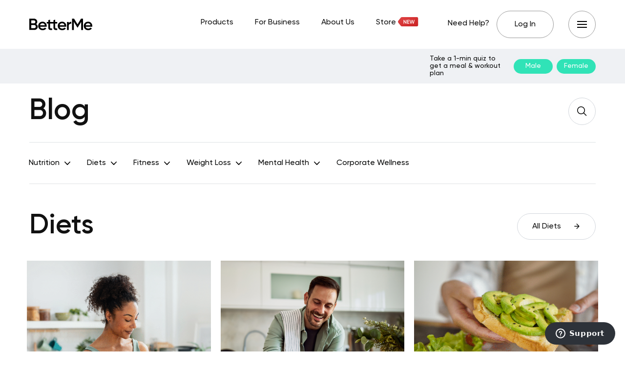

--- FILE ---
content_type: text/html; charset=UTF-8
request_url: https://betterme.world/articles/
body_size: 25907
content:
<!DOCTYPE html>
<html lang="en-US" class="no-js">
<head>
	<meta charset="UTF-8">
	<meta name="viewport" content="width=device-width,initial-scale=1.0">
		<script type="text/javascript" src="https://cdn.cookielaw.org/consent/fea044e2-f705-46c5-bd82-2a6298f56754-test/OtAutoBlock.js"></script><script type="text/javascript" src="https://cdn.cookielaw.org/consent/fea044e2-f705-46c5-bd82-2a6298f56754-test/otSDKStub.js" data-domain-script="fea044e2-f705-46c5-bd82-2a6298f56754-test"></script><meta name='robots' content='index, follow, max-image-preview:large, max-snippet:-1, max-video-preview:-1' />
	<style>img:is([sizes="auto" i], [sizes^="auto," i]) { contain-intrinsic-size: 3000px 1500px }</style>
	
	<!-- This site is optimized with the Yoast SEO Premium plugin v20.2.1 (Yoast SEO v25.4) - https://yoast.com/wordpress/plugins/seo/ -->
	<title>Fitness &amp; Wellness Blog - BetterMe</title>
	<meta name="description" content="We’re fully devoted to becoming your trusted guide into the world of fitness and wellness. Put your transformation journey in our hands!" />
	<link rel="canonical" href="https://betterme.world/articles/" />
	<meta property="og:locale" content="en_US" />
	<meta property="og:type" content="website" />
	<meta property="og:title" content="Blog" />
	<meta property="og:description" content="We’re fully devoted to becoming your trusted guide into the world of fitness and wellness. Put your transformation journey in our hands!" />
	<meta property="og:url" content="https://betterme.world/articles/" />
	<meta property="og:site_name" content="BetterMe Blog" />
	<meta property="article:publisher" content="https://www.facebook.com/betterme.health.coaching" />
	<meta property="article:modified_time" content="2025-08-05T13:37:14+00:00" />
	<meta property="og:image" content="https://cdn.betterme.world/articles/wp-content/uploads/2024/06/BetterMe-Blog.png" />
	<meta property="og:image:width" content="2266" />
	<meta property="og:image:height" content="1516" />
	<meta property="og:image:type" content="image/png" />
	<meta name="twitter:card" content="summary_large_image" />
	<meta name="twitter:site" content="@betterme" />
	<script type="application/ld+json" class="yoast-schema-graph">{"@context":"https://schema.org","@graph":[{"@type":"WebPage","@id":"https://betterme.world/articles/","url":"https://betterme.world/articles/","name":"Fitness & Wellness Blog - BetterMe","isPartOf":{"@id":"https://betterme.world/articles/#website"},"about":{"@id":"https://betterme.world/articles/#organization"},"dateModified":"2025-08-05T13:37:14+00:00","description":"We’re fully devoted to becoming your trusted guide into the world of fitness and wellness. Put your transformation journey in our hands!","breadcrumb":{"@id":"https://betterme.world/articles/#breadcrumb"},"inLanguage":"en-US","potentialAction":[{"@type":"ReadAction","target":["https://betterme.world/articles/"]}]},{"@type":"BreadcrumbList","@id":"https://betterme.world/articles/#breadcrumb","itemListElement":[{"@type":"ListItem","position":1,"name":"Blog"}]},{"@type":"WebSite","@id":"https://betterme.world/articles/#website","url":"https://betterme.world/articles/","name":"BetterMe Blog","description":"Health &amp; Fitness","publisher":{"@id":"https://betterme.world/articles/#organization"},"potentialAction":[{"@type":"SearchAction","target":{"@type":"EntryPoint","urlTemplate":"https://betterme.world/articles/?s={search_term_string}"},"query-input":{"@type":"PropertyValueSpecification","valueRequired":true,"valueName":"search_term_string"}}],"inLanguage":"en-US"},{"@type":"Organization","@id":"https://betterme.world/articles/#organization","name":"BetterMe","alternateName":"Betterme Limited","url":"https://betterme.world/articles/","logo":{"@type":"ImageObject","inLanguage":"en-US","@id":"https://betterme.world/articles/#/schema/logo/image/","url":"https://cdn.betterme.world/articles/wp-content/uploads/2023/07/BetterMe.png","contentUrl":"https://cdn.betterme.world/articles/wp-content/uploads/2023/07/BetterMe.png","width":512,"height":512,"caption":"BetterMe"},"image":{"@id":"https://betterme.world/articles/#/schema/logo/image/"},"sameAs":["https://www.facebook.com/betterme.health.coaching","https://x.com/betterme","https://www.instagram.com/betterme/","https://www.linkedin.com/company/betterme-apps","https://www.pinterest.com/bettermetips/","https://www.youtube.com/channel/UC0svgcjc3jSgcryqo83spPQ","https://www.tiktok.com/@betterme.health.coaching","https://apps.apple.com/app/betterme-health-coaching/id1264546236","https://play.google.com/store/apps/details?id=com.gen.workoutme&amp;amp;amp;amp;hl=en_US&amp;amp;amp;amp;gl=US","https://www.wikidata.org/wiki/Q114895798"]}]}</script>
	<meta name="google-site-verification" content="oXQYDCIaxcHJE-ywLJNYGveISscOhTevVzO8Uj-AMiQ" />
	<!-- / Yoast SEO Premium plugin. -->


<link rel="amphtml" href="https://betterme.world/articles/amp/" /><meta name="generator" content="AMP for WP 1.0.91"/><link href='https://fonts.gstatic.com' crossorigin rel='preconnect' />
<style id='wp-emoji-styles-inline-css' type='text/css'>

	img.wp-smiley, img.emoji {
		display: inline !important;
		border: none !important;
		box-shadow: none !important;
		height: 1em !important;
		width: 1em !important;
		margin: 0 0.07em !important;
		vertical-align: -0.1em !important;
		background: none !important;
		padding: 0 !important;
	}
</style>
<style id='classic-theme-styles-inline-css' type='text/css'>
/*! This file is auto-generated */
.wp-block-button__link{color:#fff;background-color:#32373c;border-radius:9999px;box-shadow:none;text-decoration:none;padding:calc(.667em + 2px) calc(1.333em + 2px);font-size:1.125em}.wp-block-file__button{background:#32373c;color:#fff;text-decoration:none}
</style>
<style id='co-authors-plus-coauthors-style-inline-css' type='text/css'>
.wp-block-co-authors-plus-coauthors.is-layout-flow [class*=wp-block-co-authors-plus]{display:inline}

</style>
<style id='co-authors-plus-avatar-style-inline-css' type='text/css'>
.wp-block-co-authors-plus-avatar :where(img){height:auto;max-width:100%;vertical-align:bottom}.wp-block-co-authors-plus-coauthors.is-layout-flow .wp-block-co-authors-plus-avatar :where(img){vertical-align:middle}.wp-block-co-authors-plus-avatar:is(.alignleft,.alignright){display:table}.wp-block-co-authors-plus-avatar.aligncenter{display:table;margin-inline:auto}

</style>
<style id='co-authors-plus-image-style-inline-css' type='text/css'>
.wp-block-co-authors-plus-image{margin-bottom:0}.wp-block-co-authors-plus-image :where(img){height:auto;max-width:100%;vertical-align:bottom}.wp-block-co-authors-plus-coauthors.is-layout-flow .wp-block-co-authors-plus-image :where(img){vertical-align:middle}.wp-block-co-authors-plus-image:is(.alignfull,.alignwide) :where(img){width:100%}.wp-block-co-authors-plus-image:is(.alignleft,.alignright){display:table}.wp-block-co-authors-plus-image.aligncenter{display:table;margin-inline:auto}

</style>
<style id='global-styles-inline-css' type='text/css'>
:root{--wp--preset--aspect-ratio--square: 1;--wp--preset--aspect-ratio--4-3: 4/3;--wp--preset--aspect-ratio--3-4: 3/4;--wp--preset--aspect-ratio--3-2: 3/2;--wp--preset--aspect-ratio--2-3: 2/3;--wp--preset--aspect-ratio--16-9: 16/9;--wp--preset--aspect-ratio--9-16: 9/16;--wp--preset--color--black: #000000;--wp--preset--color--cyan-bluish-gray: #abb8c3;--wp--preset--color--white: #ffffff;--wp--preset--color--pale-pink: #f78da7;--wp--preset--color--vivid-red: #cf2e2e;--wp--preset--color--luminous-vivid-orange: #ff6900;--wp--preset--color--luminous-vivid-amber: #fcb900;--wp--preset--color--light-green-cyan: #7bdcb5;--wp--preset--color--vivid-green-cyan: #00d084;--wp--preset--color--pale-cyan-blue: #8ed1fc;--wp--preset--color--vivid-cyan-blue: #0693e3;--wp--preset--color--vivid-purple: #9b51e0;--wp--preset--color--gridlove-acc: #df4142;--wp--preset--color--gridlove-meta: #6c727a;--wp--preset--color--gridlove-txt: #5e5e5e;--wp--preset--color--gridlove-bg: #ffffff;--wp--preset--color--gridlove-highlight-acc: #090a0a;--wp--preset--color--gridlove-highlight-txt: #ffffff;--wp--preset--color--gridlove-highlight-bg: #083b5c;--wp--preset--color--gridlove-cat-49: #009cff;--wp--preset--gradient--vivid-cyan-blue-to-vivid-purple: linear-gradient(135deg,rgba(6,147,227,1) 0%,rgb(155,81,224) 100%);--wp--preset--gradient--light-green-cyan-to-vivid-green-cyan: linear-gradient(135deg,rgb(122,220,180) 0%,rgb(0,208,130) 100%);--wp--preset--gradient--luminous-vivid-amber-to-luminous-vivid-orange: linear-gradient(135deg,rgba(252,185,0,1) 0%,rgba(255,105,0,1) 100%);--wp--preset--gradient--luminous-vivid-orange-to-vivid-red: linear-gradient(135deg,rgba(255,105,0,1) 0%,rgb(207,46,46) 100%);--wp--preset--gradient--very-light-gray-to-cyan-bluish-gray: linear-gradient(135deg,rgb(238,238,238) 0%,rgb(169,184,195) 100%);--wp--preset--gradient--cool-to-warm-spectrum: linear-gradient(135deg,rgb(74,234,220) 0%,rgb(151,120,209) 20%,rgb(207,42,186) 40%,rgb(238,44,130) 60%,rgb(251,105,98) 80%,rgb(254,248,76) 100%);--wp--preset--gradient--blush-light-purple: linear-gradient(135deg,rgb(255,206,236) 0%,rgb(152,150,240) 100%);--wp--preset--gradient--blush-bordeaux: linear-gradient(135deg,rgb(254,205,165) 0%,rgb(254,45,45) 50%,rgb(107,0,62) 100%);--wp--preset--gradient--luminous-dusk: linear-gradient(135deg,rgb(255,203,112) 0%,rgb(199,81,192) 50%,rgb(65,88,208) 100%);--wp--preset--gradient--pale-ocean: linear-gradient(135deg,rgb(255,245,203) 0%,rgb(182,227,212) 50%,rgb(51,167,181) 100%);--wp--preset--gradient--electric-grass: linear-gradient(135deg,rgb(202,248,128) 0%,rgb(113,206,126) 100%);--wp--preset--gradient--midnight: linear-gradient(135deg,rgb(2,3,129) 0%,rgb(40,116,252) 100%);--wp--preset--font-size--small: 12.8px;--wp--preset--font-size--medium: 20px;--wp--preset--font-size--large: 20.8px;--wp--preset--font-size--x-large: 42px;--wp--preset--font-size--normal: 16px;--wp--preset--font-size--huge: 27.2px;--wp--preset--spacing--20: 0.44rem;--wp--preset--spacing--30: 0.67rem;--wp--preset--spacing--40: 1rem;--wp--preset--spacing--50: 1.5rem;--wp--preset--spacing--60: 2.25rem;--wp--preset--spacing--70: 3.38rem;--wp--preset--spacing--80: 5.06rem;--wp--preset--shadow--natural: 6px 6px 9px rgba(0, 0, 0, 0.2);--wp--preset--shadow--deep: 12px 12px 50px rgba(0, 0, 0, 0.4);--wp--preset--shadow--sharp: 6px 6px 0px rgba(0, 0, 0, 0.2);--wp--preset--shadow--outlined: 6px 6px 0px -3px rgba(255, 255, 255, 1), 6px 6px rgba(0, 0, 0, 1);--wp--preset--shadow--crisp: 6px 6px 0px rgba(0, 0, 0, 1);}:where(.is-layout-flex){gap: 0.5em;}:where(.is-layout-grid){gap: 0.5em;}body .is-layout-flex{display: flex;}.is-layout-flex{flex-wrap: wrap;align-items: center;}.is-layout-flex > :is(*, div){margin: 0;}body .is-layout-grid{display: grid;}.is-layout-grid > :is(*, div){margin: 0;}:where(.wp-block-columns.is-layout-flex){gap: 2em;}:where(.wp-block-columns.is-layout-grid){gap: 2em;}:where(.wp-block-post-template.is-layout-flex){gap: 1.25em;}:where(.wp-block-post-template.is-layout-grid){gap: 1.25em;}.has-black-color{color: var(--wp--preset--color--black) !important;}.has-cyan-bluish-gray-color{color: var(--wp--preset--color--cyan-bluish-gray) !important;}.has-white-color{color: var(--wp--preset--color--white) !important;}.has-pale-pink-color{color: var(--wp--preset--color--pale-pink) !important;}.has-vivid-red-color{color: var(--wp--preset--color--vivid-red) !important;}.has-luminous-vivid-orange-color{color: var(--wp--preset--color--luminous-vivid-orange) !important;}.has-luminous-vivid-amber-color{color: var(--wp--preset--color--luminous-vivid-amber) !important;}.has-light-green-cyan-color{color: var(--wp--preset--color--light-green-cyan) !important;}.has-vivid-green-cyan-color{color: var(--wp--preset--color--vivid-green-cyan) !important;}.has-pale-cyan-blue-color{color: var(--wp--preset--color--pale-cyan-blue) !important;}.has-vivid-cyan-blue-color{color: var(--wp--preset--color--vivid-cyan-blue) !important;}.has-vivid-purple-color{color: var(--wp--preset--color--vivid-purple) !important;}.has-black-background-color{background-color: var(--wp--preset--color--black) !important;}.has-cyan-bluish-gray-background-color{background-color: var(--wp--preset--color--cyan-bluish-gray) !important;}.has-white-background-color{background-color: var(--wp--preset--color--white) !important;}.has-pale-pink-background-color{background-color: var(--wp--preset--color--pale-pink) !important;}.has-vivid-red-background-color{background-color: var(--wp--preset--color--vivid-red) !important;}.has-luminous-vivid-orange-background-color{background-color: var(--wp--preset--color--luminous-vivid-orange) !important;}.has-luminous-vivid-amber-background-color{background-color: var(--wp--preset--color--luminous-vivid-amber) !important;}.has-light-green-cyan-background-color{background-color: var(--wp--preset--color--light-green-cyan) !important;}.has-vivid-green-cyan-background-color{background-color: var(--wp--preset--color--vivid-green-cyan) !important;}.has-pale-cyan-blue-background-color{background-color: var(--wp--preset--color--pale-cyan-blue) !important;}.has-vivid-cyan-blue-background-color{background-color: var(--wp--preset--color--vivid-cyan-blue) !important;}.has-vivid-purple-background-color{background-color: var(--wp--preset--color--vivid-purple) !important;}.has-black-border-color{border-color: var(--wp--preset--color--black) !important;}.has-cyan-bluish-gray-border-color{border-color: var(--wp--preset--color--cyan-bluish-gray) !important;}.has-white-border-color{border-color: var(--wp--preset--color--white) !important;}.has-pale-pink-border-color{border-color: var(--wp--preset--color--pale-pink) !important;}.has-vivid-red-border-color{border-color: var(--wp--preset--color--vivid-red) !important;}.has-luminous-vivid-orange-border-color{border-color: var(--wp--preset--color--luminous-vivid-orange) !important;}.has-luminous-vivid-amber-border-color{border-color: var(--wp--preset--color--luminous-vivid-amber) !important;}.has-light-green-cyan-border-color{border-color: var(--wp--preset--color--light-green-cyan) !important;}.has-vivid-green-cyan-border-color{border-color: var(--wp--preset--color--vivid-green-cyan) !important;}.has-pale-cyan-blue-border-color{border-color: var(--wp--preset--color--pale-cyan-blue) !important;}.has-vivid-cyan-blue-border-color{border-color: var(--wp--preset--color--vivid-cyan-blue) !important;}.has-vivid-purple-border-color{border-color: var(--wp--preset--color--vivid-purple) !important;}.has-vivid-cyan-blue-to-vivid-purple-gradient-background{background: var(--wp--preset--gradient--vivid-cyan-blue-to-vivid-purple) !important;}.has-light-green-cyan-to-vivid-green-cyan-gradient-background{background: var(--wp--preset--gradient--light-green-cyan-to-vivid-green-cyan) !important;}.has-luminous-vivid-amber-to-luminous-vivid-orange-gradient-background{background: var(--wp--preset--gradient--luminous-vivid-amber-to-luminous-vivid-orange) !important;}.has-luminous-vivid-orange-to-vivid-red-gradient-background{background: var(--wp--preset--gradient--luminous-vivid-orange-to-vivid-red) !important;}.has-very-light-gray-to-cyan-bluish-gray-gradient-background{background: var(--wp--preset--gradient--very-light-gray-to-cyan-bluish-gray) !important;}.has-cool-to-warm-spectrum-gradient-background{background: var(--wp--preset--gradient--cool-to-warm-spectrum) !important;}.has-blush-light-purple-gradient-background{background: var(--wp--preset--gradient--blush-light-purple) !important;}.has-blush-bordeaux-gradient-background{background: var(--wp--preset--gradient--blush-bordeaux) !important;}.has-luminous-dusk-gradient-background{background: var(--wp--preset--gradient--luminous-dusk) !important;}.has-pale-ocean-gradient-background{background: var(--wp--preset--gradient--pale-ocean) !important;}.has-electric-grass-gradient-background{background: var(--wp--preset--gradient--electric-grass) !important;}.has-midnight-gradient-background{background: var(--wp--preset--gradient--midnight) !important;}.has-small-font-size{font-size: var(--wp--preset--font-size--small) !important;}.has-medium-font-size{font-size: var(--wp--preset--font-size--medium) !important;}.has-large-font-size{font-size: var(--wp--preset--font-size--large) !important;}.has-x-large-font-size{font-size: var(--wp--preset--font-size--x-large) !important;}
:where(.wp-block-post-template.is-layout-flex){gap: 1.25em;}:where(.wp-block-post-template.is-layout-grid){gap: 1.25em;}
:where(.wp-block-columns.is-layout-flex){gap: 2em;}:where(.wp-block-columns.is-layout-grid){gap: 2em;}
:root :where(.wp-block-pullquote){font-size: 1.5em;line-height: 1.6;}
</style>
<link rel='stylesheet' id='mks_shortcodes_simple_line_icons-css' href='https://betterme.world/articles/wp-content/plugins/meks-flexible-shortcodes/css/simple-line/simple-line-icons.css?ver=1.3.8' type='text/css' media='screen' />
<link rel='stylesheet' id='mks_shortcodes_css-css' href='https://betterme.world/articles/wp-content/plugins/meks-flexible-shortcodes/css/style.css?ver=1.3.8' type='text/css' media='screen' />
<link rel='stylesheet' id='wpsm-comptable-styles-css' href='https://betterme.world/articles/wp-content/plugins/table-maker/css/style.css?ver=1.9.1' type='text/css' media='all' />
<link rel='stylesheet' id='ppress-frontend-css' href='https://betterme.world/articles/wp-content/plugins/wp-user-avatar/assets/css/frontend.min.css?ver=4.16.2' type='text/css' media='all' />
<link rel='stylesheet' id='ppress-flatpickr-css' href='https://betterme.world/articles/wp-content/plugins/wp-user-avatar/assets/flatpickr/flatpickr.min.css?ver=4.16.2' type='text/css' media='all' />
<link rel='stylesheet' id='gridlove-main-css' href='https://betterme.world/articles/wp-content/themes/gridlove/assets/css/min.css?ver=2.0' type='text/css' media='all' />
<link rel='stylesheet' id='meks_ess-main-css' href='https://betterme.world/articles/wp-content/plugins/meks-easy-social-share/assets/css/main.css?ver=1.3' type='text/css' media='all' />
<style id='meks_ess-main-inline-css' type='text/css'>

                body .meks_ess a {
                    background: #000000 !important;
                }
                body .meks_ess.transparent a::before, body .meks_ess.transparent a span, body .meks_ess.outline a span {
                    color: #000000 !important;
                }
                body .meks_ess.outline a::before {
                    color: #000000 !important;
                }
                body .meks_ess.outline a {
                    border-color: #000000 !important;
                }
                body .meks_ess.outline a:hover {
                    border-color: #000000 !important;
                }
            
</style>
<link rel='stylesheet' id='betterme-dishes-css' href='https://betterme.world/articles/wp-content/plugins/betterme-dishes/assets/frontend/css/front-page.min.css?ver=81ba2315b3cb0a9e941a79cff3d91464' type='text/css' media='all' />
<link rel='stylesheet' id='gridlove-child-dynamic-css' href='https://betterme.world/articles/wp-content/themes/gridlove-child/assets/css/dynamic.min.css?ver=858d67298bfac108961a241daab46625' type='text/css' media='all' />
<link rel='stylesheet' id='gridlove-child-main-css' href='https://betterme.world/articles/wp-content/themes/gridlove-child/assets/css/main.min.css?ver=858d67298bfac108961a241daab46625' type='text/css' media='all' />
<link rel='stylesheet' id='gridlove-child-custom-css' href='https://betterme.world/articles/wp-content/themes/gridlove-child/assets/css/gridlove.min.css?ver=858d67298bfac108961a241daab46625' type='text/css' media='all' />
<link rel='stylesheet' id='gridlove-child-easy-table-css' href='https://betterme.world/articles/wp-content/themes/gridlove-child/assets/css/easy-table.min.css?ver=858d67298bfac108961a241daab46625' type='text/css' media='all' />
<link rel='stylesheet' id='gridlove-child-front-page-css' href='https://betterme.world/articles/wp-content/themes/gridlove-child/assets/css/front-page.min.css?ver=858d67298bfac108961a241daab46625' type='text/css' media='all' />
<script type="text/javascript" src="https://betterme.world/articles/wp-includes/js/jquery/jquery.min.js?ver=3.7.1" id="jquery-core-js"></script>
<script type="text/javascript" async='async' src="https://betterme.world/articles/wp-includes/js/jquery/jquery-migrate.min.js?ver=3.4.1" id="jquery-migrate-js"></script>
<script type="text/javascript" async='async' src="https://betterme.world/articles/wp-content/plugins/wp-user-avatar/assets/flatpickr/flatpickr.min.js?ver=4.16.2" id="ppress-flatpickr-js"></script>
<script type="text/javascript" async='async' src="https://betterme.world/articles/wp-content/plugins/wp-user-avatar/assets/select2/select2.min.js?ver=4.16.2" id="ppress-select2-js"></script>
<script type="text/javascript" id="betterme-dishes-location-js-extra">
/* <![CDATA[ */
var wpData = {"ajaxUrl":"https:\/\/betterme.world\/articles\/wp-admin\/admin-ajax.php"};
/* ]]> */
</script>
<script type="text/javascript" async="async" async='async' src="https://betterme.world/articles/wp-content/plugins/betterme-dishes/assets/frontend/js/location.min.js?ver=81ba2315b3cb0a9e941a79cff3d91464" id="betterme-dishes-location-js"></script>
<script type="text/javascript" async='async' src="https://betterme.world/articles/wp-content/themes/gridlove-child/assets/js/easy-table.min.js?ver=858d67298bfac108961a241daab46625" id="gridlove-child-easy-table-js"></script>
<script type="text/javascript" src="https://betterme.world/articles/wp-content/themes/gridlove-child/assets/js/main.min.js?ver=858d67298bfac108961a241daab46625" id="gridlove-child-main-js"></script>
<script type="text/javascript" async='async' src="https://betterme.world/articles/wp-content/themes/gridlove-child/assets/js/one-trust.min.js?ver=858d67298bfac108961a241daab46625" id="gridlove-one-trust-js"></script>
<script type="text/javascript" async='async' src="https://betterme.world/articles/wp-content/plugins/betterme-dishes/assets/frontend/js/front-page.min.js?ver=81ba2315b3cb0a9e941a79cff3d91464" id="betterme-dishes-js"></script>
<script type="text/javascript" async='async' src="https://betterme.world/articles/wp-content/themes/gridlove-child/assets/js/front-page.min.js?ver=858d67298bfac108961a241daab46625" id="gridlove-child-front-page-js"></script>
<link rel="https://api.w.org/" href="https://betterme.world/articles/wp-json/" /><link rel="alternate" title="JSON" type="application/json" href="https://betterme.world/articles/wp-json/wp/v2/pages/1211" /><meta name="generator" content="WordPress 6.8.3" />
<link rel='shortlink' href='https://betterme.world/articles/' />
<link rel="alternate" title="oEmbed (JSON)" type="application/json+oembed" href="https://betterme.world/articles/wp-json/oembed/1.0/embed?url=https%3A%2F%2Fbetterme.world%2Farticles%2F" />
<link rel="alternate" title="oEmbed (XML)" type="text/xml+oembed" href="https://betterme.world/articles/wp-json/oembed/1.0/embed?url=https%3A%2F%2Fbetterme.world%2Farticles%2F&#038;format=xml" />
<meta name="generator" content="Redux 4.5.7" /><!-- Google Tag Manager -->
<script>(function(w,d,s,l,i){w[l]=w[l]||[];w[l].push({'gtm.start':
new Date().getTime(),event:'gtm.js'});var f=d.getElementsByTagName(s)[0],
j=d.createElement(s),dl=l!='dataLayer'?'&l='+l:'';j.async=true;j.src=
'https://www.googletagmanager.com/gtm.js?id='+i+dl;f.parentNode.insertBefore(j,f);
})(window,document,'script','dataLayer','GTM-TLMJQB2');</script>
<!-- End Google Tag Manager -->

<!-- Global site tag (gtag.js) - Google Analytics -->
<script async src="https://www.googletagmanager.com/gtag/js?id=UA-98622918-7"></script>
<script>
  window.dataLayer = window.dataLayer || [];
  function gtag(){dataLayer.push(arguments);}
  gtag('js', new Date());

  gtag('config', 'UA-98622918-7');
</script><link rel="icon" href="https://cdn.betterme.world/articles/wp-content/uploads/2020/04/favicon.ico" sizes="32x32" />
<link rel="icon" href="https://cdn.betterme.world/articles/wp-content/uploads/2020/04/favicon.ico" sizes="192x192" />
<link rel="apple-touch-icon" href="https://cdn.betterme.world/articles/wp-content/uploads/2020/04/favicon.ico" />
<meta name="msapplication-TileImage" content="https://cdn.betterme.world/articles/wp-content/uploads/2020/04/favicon.ico" />
		<style type="text/css" id="wp-custom-css">
			.gridlove-cats .gridlove-cat .entry-overlay-wrapper .entry-image:after, .gridlove-cat.gridlove-post-d .entry-image a:after {
	background-color: rgba(0,0,0,0.0);
}
	
		</style>
		</head>

<body class="home wp-singular page-template page-template-template-modules page-template-template-modules-php page page-id-1211 wp-embed-responsive wp-theme-gridlove wp-child-theme-gridlove-child unknown iphone gridlove-v_2_0 gridlove-child">

					
			
	
		<header id="header" class="gridlove-site-header  gridlove-header-shadow">

				
				<div class="gridlove-header-5">
  <div class="gridlove-header-wrapper">
    <div class="gridlove-header-middle header-indent">
		
<div class="gridlove-site-branding mobile-hide  ">
			<h1 class="site-title h1"><a href="https://betterme.world/articles/" rel="home" data-wpel-link="internal"><img class="gridlove-logo" src="https://cdn.betterme.world/articles/wp-content/uploads/2025/07/logo.svg" alt="BetterMe Blog" width="120" height="22"></a></h1>
	
	
</div>


<div class="gridlove-site-branding mini desktop-hide">
	  <span class="site-title h1"><a href="https://betterme.world/articles/" rel="home" data-wpel-link="internal"><img class="gridlove-logo-mini" src="https://cdn.betterme.world/articles/wp-content/uploads/2025/07/logo-mini.svg" alt="BetterMe Blog" width="100" height="18"></a></span>
</div>
		<nav class="gridlove-main-navigation gridlove-site-menu">
			<ul id="menu-site-menu" class="gridlove-main-nav f-body-1"><li id="menu-item-33937" class="menu-item menu-item-type-custom menu-item-object-custom menu-item-33937"><a href="https://betterme.world/products" data-wpel-link="internal"><span class="dot">Products</span></a></li>
<li id="menu-item-33938" class="menu-item menu-item-type-custom menu-item-object-custom menu-item-33938"><a href="https://betterme.world/corporate-wellness" data-wpel-link="internal"><span class="dot">For Business</span></a></li>
<li id="menu-item-33939" class="menu-item menu-item-type-custom menu-item-object-custom menu-item-33939"><a href="https://betterme.world/about" data-wpel-link="internal"><span class="dot">About Us</span></a></li>
<li id="menu-item-43780" class="icon-new-link menu-item menu-item-type-custom menu-item-object-custom menu-item-43780"><a target="_blank" href="https://store.betterme.world/?utm_source=corp-website&#038;utm_medium=cat-button" data-wpel-link="external" rel="nofollow external noopener noreferrer"><span class="dot">Store</span></a></li>
</ul>	</nav>

		<nav class="gridlove-main-navigation gridlove-site-secondary-menu">
			<ul id="menu-site-secondary-menu" class="gridlove-main-nav f-body-1 gridlove-menu"><li id="menu-item-33941" class="js-need-help menu-item menu-item-type-custom menu-item-object-custom menu-item-33941"><a><span class="dot">Need Help?</span></a></li>
<li id="menu-item-33943" class="log-in-item menu-item menu-item-type-custom menu-item-object-custom menu-item-33943"><a href="https://app.betterme.world/login?utm_source=betterme_world&#038;utm_medium=betterme_world&#038;utm_campaign=header" data-wpel-link="external" rel="nofollow external noopener noreferrer"><span class="dot">Log In</span></a></li>
</ul>	  <button class="btn-side-menu button-circle side-menu-open">
    <span class="line"></span>
    <span class="line"></span>
    <span class="line"></span>
  </button>
</nav>
    </div>
	  	<div class="gridlove-add-wrapper header-indent">
                    <span class="ad-text">Take a 1-min quiz to get a meal &amp; workout plan</span>
                    <a class="ad-link btn-cta btn-green" href="https://quiz.betterme.world/first-page-generated-gender?flow=2935&amp;utm_source=Blog&amp;utm_medium=Blog&amp;utm_campaign=Default_Header" rel="nofollow external noopener noreferrer" data-wpel-link="external">Male</a>
                    <a class="ad-link btn-cta btn-green" href="https://quiz.betterme.world/first-page-generated-gender?flow=2949&amp;utm_source=Blog&amp;utm_medium=Blog&amp;utm_campaign=Default_Header" rel="nofollow external noopener noreferrer" data-wpel-link="external">Female</a>
                </div>  </div>
	      <div class="gl-child-header-subtitle">
        <div class="container">
          <div class="h1">Blog</div>
	        	<ul class="gridlove-actions gridlove-menu">
					<li class="gridlove-actions-button gridlove-action-search">
  <a href="https://betterme.world/articles/search/" class="btn-search button-circle" data-wpel-link="internal">
    <svg width="20" height="20" viewBox="0 0 20 20" fill="none" xmlns="http://www.w3.org/2000/svg">
      <path d="M19.5 18.4273L18.4273 19.5L12.1162 13.189L13.189 12.1162L19.5 18.4273Z" fill="#090A0A"/>
      <path fill-rule="evenodd" clip-rule="evenodd" d="M8 14.5C11.5899 14.5 14.5 11.5899 14.5 8C14.5 4.41015 11.5899 1.5 8 1.5C4.41015 1.5 1.5 4.41015 1.5 8C1.5 11.5899 4.41015 14.5 8 14.5ZM8 16C12.4183 16 16 12.4183 16 8C16 3.58172 12.4183 0 8 0C3.58172 0 0 3.58172 0 8C0 12.4183 3.58172 16 8 16Z" fill="black"/>
    </svg>
  </a>
</li>
			</ul>
        </div>
      </div>
		    <div class="gridlove-header-bottom">
      <div class="container">
        <div class="gridlove-slot-l">
        <nav class="gridlove-main-navigation mobile-hide">
				<ul id="menu-main" class="gridlove-main-nav gridlove-menu"><li id="menu-item-1447" class="menu-item menu-item-type-taxonomy menu-item-object-category menu-item-has-children menu-item-1447"><a href="https://betterme.world/articles/nutrition/" data-wpel-link="internal">Nutrition</a>
<ul class="sub-menu">
	<li id="menu-item-34061" class="menu-item menu-item-type-taxonomy menu-item-object-category menu-item-34061"><a href="https://betterme.world/articles/nutrition/healthy-eating/" data-wpel-link="internal">Healthy Eating</a></li>
	<li id="menu-item-34062" class="menu-item menu-item-type-taxonomy menu-item-object-category menu-item-34062"><a href="https://betterme.world/articles/nutrition/meal-ideas/" data-wpel-link="internal">Meal Ideas</a></li>
	<li id="menu-item-44543" class="menu-item menu-item-type-taxonomy menu-item-object-category menu-item-44543"><a href="https://betterme.world/articles/nutrition/meal-plans/" data-wpel-link="internal">Meal Plans</a></li>
	<li id="menu-item-34064" class="menu-item menu-item-type-taxonomy menu-item-object-category menu-item-34064"><a href="https://betterme.world/articles/nutrition/recipes/" data-wpel-link="internal">Recipes</a></li>
</ul>
</li>
<li id="menu-item-34058" class="menu-item menu-item-type-taxonomy menu-item-object-category menu-item-has-children menu-item-34058"><a href="https://betterme.world/articles/diets/" data-wpel-link="internal">Diets</a>
<ul class="sub-menu">
	<li id="menu-item-40321" class="menu-item menu-item-type-taxonomy menu-item-object-category menu-item-40321"><a href="https://betterme.world/articles/diets/fasting-diet/" data-wpel-link="internal">Fasting</a></li>
	<li id="menu-item-34059" class="menu-item menu-item-type-taxonomy menu-item-object-category menu-item-34059"><a href="https://betterme.world/articles/diets/gluten-free-diet/" data-wpel-link="internal">Gluten Free</a></li>
	<li id="menu-item-33899" class="menu-item menu-item-type-taxonomy menu-item-object-category menu-item-has-children menu-item-33899"><a href="https://betterme.world/articles/diets/keto/" data-wpel-link="internal">Keto</a>
	<ul class="sub-menu">
		<li id="menu-item-44886" class="menu-item menu-item-type-taxonomy menu-item-object-category menu-item-has-children menu-item-44886"><a href="https://betterme.world/articles/diets/keto/keto-recipes/" data-wpel-link="internal">Keto Recipes</a>
		<ul class="sub-menu">
			<li id="menu-item-44887" class="menu-item menu-item-type-taxonomy menu-item-object-category menu-item-44887"><a href="https://betterme.world/articles/diets/keto/keto-recipes/keto-breakfast/" data-wpel-link="internal">Keto Breakfast</a></li>
			<li id="menu-item-44890" class="menu-item menu-item-type-taxonomy menu-item-object-category menu-item-44890"><a href="https://betterme.world/articles/diets/keto/keto-recipes/keto-lunch/" data-wpel-link="internal">Keto Lunch</a></li>
			<li id="menu-item-44891" class="menu-item menu-item-type-taxonomy menu-item-object-category menu-item-44891"><a href="https://betterme.world/articles/diets/keto/keto-recipes/keto-dinner/" data-wpel-link="internal">Keto Dinner</a></li>
		</ul>
</li>
	</ul>
</li>
	<li id="menu-item-40322" class="menu-item menu-item-type-taxonomy menu-item-object-category menu-item-40322"><a href="https://betterme.world/articles/diets/low-carb-diet/" data-wpel-link="internal">Low Carb</a></li>
	<li id="menu-item-40323" class="menu-item menu-item-type-taxonomy menu-item-object-category menu-item-40323"><a href="https://betterme.world/articles/diets/low-cholesterol-diet/" data-wpel-link="internal">Low Cholesterol</a></li>
	<li id="menu-item-33900" class="menu-item menu-item-type-taxonomy menu-item-object-category menu-item-33900"><a href="https://betterme.world/articles/diets/mediterranean-diet/" data-wpel-link="internal">Mediterranean</a></li>
	<li id="menu-item-40324" class="menu-item menu-item-type-taxonomy menu-item-object-category menu-item-40324"><a href="https://betterme.world/articles/diets/paleo-diet/" data-wpel-link="internal">Paleo</a></li>
	<li id="menu-item-40325" class="menu-item menu-item-type-taxonomy menu-item-object-category menu-item-40325"><a href="https://betterme.world/articles/diets/plant-based-diet/" data-wpel-link="internal">Plant Based</a></li>
	<li id="menu-item-33901" class="menu-item menu-item-type-taxonomy menu-item-object-category menu-item-33901"><a href="https://betterme.world/articles/diets/vegan-diet/" data-wpel-link="internal">Vegan</a></li>
	<li id="menu-item-33902" class="menu-item menu-item-type-taxonomy menu-item-object-category menu-item-33902"><a href="https://betterme.world/articles/diets/vegetarian-diet/" data-wpel-link="internal">Vegetarian</a></li>
</ul>
</li>
<li id="menu-item-1434" class="menu-item menu-item-type-taxonomy menu-item-object-category menu-item-has-children menu-item-1434"><a href="https://betterme.world/articles/betterme-fitness/" data-wpel-link="internal">Fitness</a>
<ul class="sub-menu">
	<li id="menu-item-51722" class="menu-item menu-item-type-taxonomy menu-item-object-category menu-item-has-children menu-item-51722"><a href="https://betterme.world/articles/betterme-fitness/workouts/calisthenics-workout/" data-wpel-link="internal">Calisthenics</a>
	<ul class="sub-menu">
		<li id="menu-item-68579" class="menu-item menu-item-type-taxonomy menu-item-object-category menu-item-68579"><a href="https://betterme.world/articles/betterme-fitness/workouts/calisthenics-workout/calisthenics-men/" data-wpel-link="internal">Calisthenics for men</a></li>
		<li id="menu-item-68580" class="menu-item menu-item-type-taxonomy menu-item-object-category menu-item-68580"><a href="https://betterme.world/articles/betterme-fitness/workouts/calisthenics-workout/calisthenics-women/" data-wpel-link="internal">Calisthenics for women</a></li>
	</ul>
</li>
	<li id="menu-item-50618" class="menu-item menu-item-type-taxonomy menu-item-object-category menu-item-has-children menu-item-50618"><a href="https://betterme.world/articles/betterme-fitness/pilates/" data-wpel-link="internal">Pilates</a>
	<ul class="sub-menu">
		<li id="menu-item-50627" class="menu-item menu-item-type-taxonomy menu-item-object-category menu-item-50627"><a href="https://betterme.world/articles/betterme-fitness/pilates/wall-pilates/" data-wpel-link="internal">Wall Pilates</a></li>
		<li id="menu-item-68564" class="menu-item menu-item-type-taxonomy menu-item-object-category menu-item-68564"><a href="https://betterme.world/articles/betterme-fitness/pilates/home-pilates/" data-wpel-link="internal">Home Pilates</a></li>
		<li id="menu-item-81837" class="menu-item menu-item-type-taxonomy menu-item-object-category menu-item-81837"><a href="https://betterme.world/articles/betterme-fitness/pilates/pilates-mini-reformer/" data-wpel-link="internal">Pilates Mini Reformer</a></li>
	</ul>
</li>
	<li id="menu-item-68532" class="menu-item menu-item-type-taxonomy menu-item-object-category menu-item-has-children menu-item-68532"><a href="https://betterme.world/articles/betterme-fitness/walking/" data-wpel-link="internal">Walking</a>
	<ul class="sub-menu">
		<li id="menu-item-58316" class="menu-item menu-item-type-taxonomy menu-item-object-category menu-item-58316"><a href="https://betterme.world/articles/betterme-fitness/walking/indoor-walking/" data-wpel-link="internal">Indoor Walking</a></li>
	</ul>
</li>
	<li id="menu-item-34049" class="menu-item menu-item-type-taxonomy menu-item-object-category menu-item-has-children menu-item-34049"><a href="https://betterme.world/articles/betterme-fitness/workouts/" data-wpel-link="internal">Workouts</a>
	<ul class="sub-menu">
		<li id="menu-item-33890" class="menu-item menu-item-type-taxonomy menu-item-object-category menu-item-33890"><a href="https://betterme.world/articles/betterme-fitness/workouts/abs-workouts/" data-wpel-link="internal">Abs Workouts</a></li>
		<li id="menu-item-33891" class="menu-item menu-item-type-taxonomy menu-item-object-category menu-item-33891"><a href="https://betterme.world/articles/betterme-fitness/workouts/arm-workouts/" data-wpel-link="internal">Arm Workouts</a></li>
		<li id="menu-item-37580" class="menu-item menu-item-type-taxonomy menu-item-object-category menu-item-37580"><a href="https://betterme.world/articles/betterme-fitness/workouts/back-workouts/" data-wpel-link="internal">Back Workouts</a></li>
		<li id="menu-item-53029" class="menu-item menu-item-type-taxonomy menu-item-object-category menu-item-53029"><a href="https://betterme.world/articles/betterme-fitness/workouts/beach-workouts/" data-wpel-link="internal">Beach Workouts</a></li>
		<li id="menu-item-33893" class="menu-item menu-item-type-taxonomy menu-item-object-category menu-item-33893"><a href="https://betterme.world/articles/betterme-fitness/workouts/butt-workouts/" data-wpel-link="internal">Butt Workouts</a></li>
		<li id="menu-item-33887" class="menu-item menu-item-type-taxonomy menu-item-object-category menu-item-33887"><a href="https://betterme.world/articles/betterme-fitness/workouts/cardio-workouts/" data-wpel-link="internal">Cardio Workouts</a></li>
		<li id="menu-item-37581" class="menu-item menu-item-type-taxonomy menu-item-object-category menu-item-37581"><a href="https://betterme.world/articles/betterme-fitness/workouts/chest-workouts/" data-wpel-link="internal">Chest Workouts</a></li>
		<li id="menu-item-37582" class="menu-item menu-item-type-taxonomy menu-item-object-category menu-item-37582"><a href="https://betterme.world/articles/betterme-fitness/workouts/core-workouts/" data-wpel-link="internal">Core Workouts</a></li>
		<li id="menu-item-37583" class="menu-item menu-item-type-taxonomy menu-item-object-category menu-item-37583"><a href="https://betterme.world/articles/betterme-fitness/workouts/dumbbell-workouts/" data-wpel-link="internal">Dumbbell Workouts</a></li>
		<li id="menu-item-33892" class="menu-item menu-item-type-taxonomy menu-item-object-category menu-item-33892"><a href="https://betterme.world/articles/betterme-fitness/workouts/leg-workouts/" data-wpel-link="internal">Leg Workouts</a></li>
		<li id="menu-item-37585" class="menu-item menu-item-type-taxonomy menu-item-object-category menu-item-37585"><a href="https://betterme.world/articles/betterme-fitness/workouts/oblique-workouts/" data-wpel-link="internal">Oblique Workouts</a></li>
	</ul>
</li>
	<li id="menu-item-1437" class="menu-item menu-item-type-taxonomy menu-item-object-category menu-item-has-children menu-item-1437"><a href="https://betterme.world/articles/betterme-fitness/workout-plans/" data-wpel-link="internal">Workout Plans</a>
	<ul class="sub-menu">
		<li id="menu-item-34050" class="menu-item menu-item-type-taxonomy menu-item-object-category menu-item-34050"><a href="https://betterme.world/articles/betterme-fitness/workout-plans/workouts-for-men/" data-wpel-link="internal">For Men</a></li>
		<li id="menu-item-34051" class="menu-item menu-item-type-taxonomy menu-item-object-category menu-item-34051"><a href="https://betterme.world/articles/betterme-fitness/workout-plans/workouts-for-women/" data-wpel-link="internal">For Women</a></li>
	</ul>
</li>
	<li id="menu-item-34054" class="menu-item menu-item-type-taxonomy menu-item-object-category menu-item-has-children menu-item-34054"><a href="https://betterme.world/articles/betterme-fitness/trainings/" data-wpel-link="internal">Trainings</a>
	<ul class="sub-menu">
		<li id="menu-item-34056" class="menu-item menu-item-type-taxonomy menu-item-object-category menu-item-34056"><a href="https://betterme.world/articles/betterme-fitness/trainings/bodyweight-training/" data-wpel-link="internal">Bodyweight Training</a></li>
		<li id="menu-item-43713" class="menu-item menu-item-type-taxonomy menu-item-object-category menu-item-43713"><a href="https://betterme.world/articles/betterme-fitness/trainings/hiit-training/" data-wpel-link="internal">HIIT Training</a></li>
		<li id="menu-item-32470" class="menu-item menu-item-type-taxonomy menu-item-object-category menu-item-32470"><a href="https://betterme.world/articles/betterme-fitness/trainings/strength-training/" data-wpel-link="internal">Strength Training</a></li>
	</ul>
</li>
	<li id="menu-item-68500" class="menu-item menu-item-type-taxonomy menu-item-object-category menu-item-68500"><a href="https://betterme.world/articles/betterme-fitness/workouts/treadmill/" data-wpel-link="internal">Treadmill</a></li>
</ul>
</li>
<li id="menu-item-34067" class="menu-item menu-item-type-taxonomy menu-item-object-category menu-item-has-children menu-item-34067"><a href="https://betterme.world/articles/weight-loss/" data-wpel-link="internal">Weight Loss</a>
<ul class="sub-menu">
	<li id="menu-item-37586" class="menu-item menu-item-type-taxonomy menu-item-object-category menu-item-37586"><a href="https://betterme.world/articles/weight-loss/food-weight-loss/" data-wpel-link="internal">Food For Weight Loss</a></li>
	<li id="menu-item-34070" class="menu-item menu-item-type-taxonomy menu-item-object-category menu-item-34070"><a href="https://betterme.world/articles/weight-loss/weight-management/" data-wpel-link="internal">Weight Management</a></li>
	<li id="menu-item-34069" class="menu-item menu-item-type-taxonomy menu-item-object-category menu-item-34069"><a href="https://betterme.world/articles/weight-loss/weight-loss-tips/" data-wpel-link="internal">Weight Loss Tips</a></li>
</ul>
</li>
<li id="menu-item-33903" class="menu-item menu-item-type-taxonomy menu-item-object-category menu-item-has-children menu-item-33903"><a href="https://betterme.world/articles/mental-health/" data-wpel-link="internal">Mental Health</a>
<ul class="sub-menu">
	<li id="menu-item-44534" class="menu-item menu-item-type-taxonomy menu-item-object-category menu-item-44534"><a href="https://betterme.world/articles/mental-health/meditation/" data-wpel-link="internal">Meditation</a></li>
	<li id="menu-item-54012" class="menu-item menu-item-type-taxonomy menu-item-object-category menu-item-54012"><a href="https://betterme.world/articles/mental-health/therapy/somatic-exercises/" data-wpel-link="internal">Somatic Exercises</a></li>
	<li id="menu-item-68570" class="menu-item menu-item-type-taxonomy menu-item-object-category menu-item-has-children menu-item-68570"><a href="https://betterme.world/articles/mental-health/therapy/" data-wpel-link="internal">Therapy</a>
	<ul class="sub-menu">
		<li id="menu-item-68575" class="menu-item menu-item-type-taxonomy menu-item-object-category menu-item-68575"><a href="https://betterme.world/articles/mental-health/trauma/" data-wpel-link="internal">Trauma</a></li>
	</ul>
</li>
	<li id="menu-item-68568" class="menu-item menu-item-type-taxonomy menu-item-object-category menu-item-has-children menu-item-68568"><a href="https://betterme.world/articles/mental-health/yoga/" data-wpel-link="internal">Yoga</a>
	<ul class="sub-menu">
		<li id="menu-item-50620" class="menu-item menu-item-type-taxonomy menu-item-object-category menu-item-50620"><a href="https://betterme.world/articles/mental-health/yoga/chair-yoga/" data-wpel-link="internal">Chair Yoga</a></li>
	</ul>
</li>
</ul>
</li>
<li id="menu-item-71542" class="menu-item menu-item-type-taxonomy menu-item-object-category menu-item-71542"><a href="https://betterme.world/articles/corporate-wellness/" data-wpel-link="internal">Corporate Wellness</a></li>
</ul>	</nav>

<nav class="desktop-hide widget_nav_menu">
			<ul id="menu-main-mobile" class="gridlove-mobile-menu"><li id="menu-item-34046" class="menu-item menu-item-type-post_type menu-item-object-page menu-item-home current-menu-item page_item page-item-1211 current_page_item menu-item-has-children menu-item-34046"><a href="https://betterme.world/articles/" aria-current="page" data-wpel-link="internal">All categories</a>
<ul class="sub-menu">
	<li id="menu-item-33923" class="menu-item menu-item-type-taxonomy menu-item-object-category menu-item-has-children menu-item-33923"><a href="https://betterme.world/articles/nutrition/" data-wpel-link="internal">Nutrition</a>
	<ul class="sub-menu">
		<li id="menu-item-44536" class="menu-item menu-item-type-taxonomy menu-item-object-category menu-item-44536"><a href="https://betterme.world/articles/nutrition/healthy-eating/" data-wpel-link="internal">Healthy Eating</a></li>
		<li id="menu-item-44537" class="menu-item menu-item-type-taxonomy menu-item-object-category menu-item-44537"><a href="https://betterme.world/articles/nutrition/meal-ideas/" data-wpel-link="internal">Meal Ideas</a></li>
		<li id="menu-item-44544" class="menu-item menu-item-type-taxonomy menu-item-object-category menu-item-44544"><a href="https://betterme.world/articles/nutrition/meal-plans/" data-wpel-link="internal">Meal Plans</a></li>
		<li id="menu-item-44538" class="menu-item menu-item-type-taxonomy menu-item-object-category menu-item-44538"><a href="https://betterme.world/articles/nutrition/recipes/" data-wpel-link="internal">Recipes</a></li>
	</ul>
</li>
	<li id="menu-item-33924" class="menu-item menu-item-type-taxonomy menu-item-object-category menu-item-has-children menu-item-33924"><a href="https://betterme.world/articles/diets/" data-wpel-link="internal">Diets</a>
	<ul class="sub-menu">
		<li id="menu-item-40326" class="menu-item menu-item-type-taxonomy menu-item-object-category menu-item-40326"><a href="https://betterme.world/articles/diets/fasting-diet/" data-wpel-link="internal">Fasting</a></li>
		<li id="menu-item-34075" class="menu-item menu-item-type-taxonomy menu-item-object-category menu-item-34075"><a href="https://betterme.world/articles/diets/gluten-free-diet/" data-wpel-link="internal">Gluten Free</a></li>
		<li id="menu-item-33925" class="menu-item menu-item-type-taxonomy menu-item-object-category menu-item-has-children menu-item-33925"><a href="https://betterme.world/articles/diets/keto/" data-wpel-link="internal">Keto</a>
		<ul class="sub-menu">
			<li id="menu-item-44885" class="menu-item menu-item-type-taxonomy menu-item-object-category menu-item-has-children menu-item-44885"><a href="https://betterme.world/articles/diets/keto/keto-recipes/" data-wpel-link="internal">Keto Recipes</a>
			<ul class="sub-menu">
				<li id="menu-item-44892" class="menu-item menu-item-type-taxonomy menu-item-object-category menu-item-44892"><a href="https://betterme.world/articles/diets/keto/keto-recipes/keto-breakfast/" data-wpel-link="internal">Keto Breakfast</a></li>
				<li id="menu-item-44894" class="menu-item menu-item-type-taxonomy menu-item-object-category menu-item-44894"><a href="https://betterme.world/articles/diets/keto/keto-recipes/keto-lunch/" data-wpel-link="internal">Keto Lunch</a></li>
				<li id="menu-item-44893" class="menu-item menu-item-type-taxonomy menu-item-object-category menu-item-44893"><a href="https://betterme.world/articles/diets/keto/keto-recipes/keto-dinner/" data-wpel-link="internal">Keto Dinner</a></li>
			</ul>
</li>
		</ul>
</li>
		<li id="menu-item-40327" class="menu-item menu-item-type-taxonomy menu-item-object-category menu-item-40327"><a href="https://betterme.world/articles/diets/low-carb-diet/" data-wpel-link="internal">Low Carb</a></li>
		<li id="menu-item-40328" class="menu-item menu-item-type-taxonomy menu-item-object-category menu-item-40328"><a href="https://betterme.world/articles/diets/low-cholesterol-diet/" data-wpel-link="internal">Low Cholesterol</a></li>
		<li id="menu-item-33926" class="menu-item menu-item-type-taxonomy menu-item-object-category menu-item-33926"><a href="https://betterme.world/articles/diets/mediterranean-diet/" data-wpel-link="internal">Mediterranean</a></li>
		<li id="menu-item-40329" class="menu-item menu-item-type-taxonomy menu-item-object-category menu-item-40329"><a href="https://betterme.world/articles/diets/paleo-diet/" data-wpel-link="internal">Paleo</a></li>
		<li id="menu-item-40330" class="menu-item menu-item-type-taxonomy menu-item-object-category menu-item-40330"><a href="https://betterme.world/articles/diets/plant-based-diet/" data-wpel-link="internal">Plant Based</a></li>
		<li id="menu-item-33927" class="menu-item menu-item-type-taxonomy menu-item-object-category menu-item-33927"><a href="https://betterme.world/articles/diets/vegan-diet/" data-wpel-link="internal">Vegan</a></li>
		<li id="menu-item-33928" class="menu-item menu-item-type-taxonomy menu-item-object-category menu-item-33928"><a href="https://betterme.world/articles/diets/vegetarian-diet/" data-wpel-link="internal">Vegetarian</a></li>
	</ul>
</li>
	<li id="menu-item-33913" class="menu-item menu-item-type-taxonomy menu-item-object-category menu-item-has-children menu-item-33913"><a href="https://betterme.world/articles/betterme-fitness/" data-wpel-link="internal">Fitness</a>
	<ul class="sub-menu">
		<li id="menu-item-51721" class="menu-item menu-item-type-taxonomy menu-item-object-category menu-item-has-children menu-item-51721"><a href="https://betterme.world/articles/betterme-fitness/workouts/calisthenics-workout/" data-wpel-link="internal">Calisthenics</a>
		<ul class="sub-menu">
			<li id="menu-item-68577" class="menu-item menu-item-type-taxonomy menu-item-object-category menu-item-68577"><a href="https://betterme.world/articles/betterme-fitness/workouts/calisthenics-workout/calisthenics-men/" data-wpel-link="internal">Calisthenics for men</a></li>
			<li id="menu-item-68578" class="menu-item menu-item-type-taxonomy menu-item-object-category menu-item-68578"><a href="https://betterme.world/articles/betterme-fitness/workouts/calisthenics-workout/calisthenics-women/" data-wpel-link="internal">Calisthenics for women</a></li>
		</ul>
</li>
		<li id="menu-item-50619" class="menu-item menu-item-type-taxonomy menu-item-object-category menu-item-has-children menu-item-50619"><a href="https://betterme.world/articles/betterme-fitness/pilates/" data-wpel-link="internal">Pilates</a>
		<ul class="sub-menu">
			<li id="menu-item-50622" class="menu-item menu-item-type-taxonomy menu-item-object-category menu-item-50622"><a href="https://betterme.world/articles/betterme-fitness/pilates/wall-pilates/" data-wpel-link="internal">Wall Pilates</a></li>
			<li id="menu-item-68565" class="menu-item menu-item-type-taxonomy menu-item-object-category menu-item-68565"><a href="https://betterme.world/articles/betterme-fitness/pilates/home-pilates/" data-wpel-link="internal">Home Pilates</a></li>
			<li id="menu-item-81838" class="menu-item menu-item-type-taxonomy menu-item-object-category menu-item-81838"><a href="https://betterme.world/articles/betterme-fitness/pilates/pilates-mini-reformer/" data-wpel-link="internal">Pilates Mini Reformer</a></li>
		</ul>
</li>
		<li id="menu-item-68533" class="menu-item menu-item-type-taxonomy menu-item-object-category menu-item-has-children menu-item-68533"><a href="https://betterme.world/articles/betterme-fitness/walking/" data-wpel-link="internal">Walking</a>
		<ul class="sub-menu">
			<li id="menu-item-58315" class="menu-item menu-item-type-taxonomy menu-item-object-category menu-item-58315"><a href="https://betterme.world/articles/betterme-fitness/walking/indoor-walking/" data-wpel-link="internal">Indoor Walking</a></li>
		</ul>
</li>
		<li id="menu-item-34035" class="menu-item menu-item-type-taxonomy menu-item-object-category menu-item-has-children menu-item-34035"><a href="https://betterme.world/articles/betterme-fitness/workouts/" data-wpel-link="internal">Workouts</a>
		<ul class="sub-menu">
			<li id="menu-item-33917" class="menu-item menu-item-type-taxonomy menu-item-object-category menu-item-33917"><a href="https://betterme.world/articles/betterme-fitness/workouts/abs-workouts/" data-wpel-link="internal">Abs Workouts</a></li>
			<li id="menu-item-33918" class="menu-item menu-item-type-taxonomy menu-item-object-category menu-item-33918"><a href="https://betterme.world/articles/betterme-fitness/workouts/arm-workouts/" data-wpel-link="internal">Arm Workouts</a></li>
			<li id="menu-item-37574" class="menu-item menu-item-type-taxonomy menu-item-object-category menu-item-37574"><a href="https://betterme.world/articles/betterme-fitness/workouts/back-workouts/" data-wpel-link="internal">Back Workouts</a></li>
			<li id="menu-item-53030" class="menu-item menu-item-type-taxonomy menu-item-object-category menu-item-53030"><a href="https://betterme.world/articles/betterme-fitness/workouts/beach-workouts/" data-wpel-link="internal">Beach Workouts</a></li>
			<li id="menu-item-33920" class="menu-item menu-item-type-taxonomy menu-item-object-category menu-item-33920"><a href="https://betterme.world/articles/betterme-fitness/workouts/butt-workouts/" data-wpel-link="internal">Butt Workouts</a></li>
			<li id="menu-item-33914" class="menu-item menu-item-type-taxonomy menu-item-object-category menu-item-33914"><a href="https://betterme.world/articles/betterme-fitness/workouts/cardio-workouts/" data-wpel-link="internal">Cardio Workouts</a></li>
			<li id="menu-item-37575" class="menu-item menu-item-type-taxonomy menu-item-object-category menu-item-37575"><a href="https://betterme.world/articles/betterme-fitness/workouts/chest-workouts/" data-wpel-link="internal">Chest Workouts</a></li>
			<li id="menu-item-37576" class="menu-item menu-item-type-taxonomy menu-item-object-category menu-item-37576"><a href="https://betterme.world/articles/betterme-fitness/workouts/core-workouts/" data-wpel-link="internal">Core Workouts</a></li>
			<li id="menu-item-37577" class="menu-item menu-item-type-taxonomy menu-item-object-category menu-item-37577"><a href="https://betterme.world/articles/betterme-fitness/workouts/dumbbell-workouts/" data-wpel-link="internal">Dumbbell Workouts</a></li>
			<li id="menu-item-33919" class="menu-item menu-item-type-taxonomy menu-item-object-category menu-item-33919"><a href="https://betterme.world/articles/betterme-fitness/workouts/leg-workouts/" data-wpel-link="internal">Leg Workouts</a></li>
			<li id="menu-item-37579" class="menu-item menu-item-type-taxonomy menu-item-object-category menu-item-37579"><a href="https://betterme.world/articles/betterme-fitness/workouts/oblique-workouts/" data-wpel-link="internal">Oblique Workouts</a></li>
		</ul>
</li>
		<li id="menu-item-33921" class="menu-item menu-item-type-taxonomy menu-item-object-category menu-item-has-children menu-item-33921"><a href="https://betterme.world/articles/betterme-fitness/workout-plans/" data-wpel-link="internal">Workout Plans</a>
		<ul class="sub-menu">
			<li id="menu-item-34037" class="menu-item menu-item-type-taxonomy menu-item-object-category menu-item-34037"><a href="https://betterme.world/articles/betterme-fitness/workout-plans/workouts-for-women/" data-wpel-link="internal">For Women</a></li>
			<li id="menu-item-34036" class="menu-item menu-item-type-taxonomy menu-item-object-category menu-item-34036"><a href="https://betterme.world/articles/betterme-fitness/workout-plans/workouts-for-men/" data-wpel-link="internal">For Men</a></li>
		</ul>
</li>
		<li id="menu-item-34039" class="menu-item menu-item-type-taxonomy menu-item-object-category menu-item-has-children menu-item-34039"><a href="https://betterme.world/articles/betterme-fitness/trainings/" data-wpel-link="internal">Trainings</a>
		<ul class="sub-menu">
			<li id="menu-item-34040" class="menu-item menu-item-type-taxonomy menu-item-object-category menu-item-34040"><a href="https://betterme.world/articles/betterme-fitness/trainings/bodyweight-training/" data-wpel-link="internal">Bodyweight Training</a></li>
			<li id="menu-item-43714" class="menu-item menu-item-type-taxonomy menu-item-object-category menu-item-43714"><a href="https://betterme.world/articles/betterme-fitness/trainings/hiit-training/" data-wpel-link="internal">HIIT Training</a></li>
			<li id="menu-item-34041" class="menu-item menu-item-type-taxonomy menu-item-object-category menu-item-34041"><a href="https://betterme.world/articles/betterme-fitness/trainings/strength-training/" data-wpel-link="internal">Strength Training</a></li>
		</ul>
</li>
		<li id="menu-item-68499" class="menu-item menu-item-type-taxonomy menu-item-object-category menu-item-68499"><a href="https://betterme.world/articles/betterme-fitness/workouts/treadmill/" data-wpel-link="internal">Treadmill</a></li>
	</ul>
</li>
	<li id="menu-item-34080" class="menu-item menu-item-type-taxonomy menu-item-object-category menu-item-has-children menu-item-34080"><a href="https://betterme.world/articles/weight-loss/" data-wpel-link="internal">Weight Loss</a>
	<ul class="sub-menu">
		<li id="menu-item-34081" class="menu-item menu-item-type-taxonomy menu-item-object-category menu-item-34081"><a href="https://betterme.world/articles/weight-loss/food-weight-loss/" data-wpel-link="internal">Food For Weight Loss</a></li>
		<li id="menu-item-34083" class="menu-item menu-item-type-taxonomy menu-item-object-category menu-item-34083"><a href="https://betterme.world/articles/weight-loss/weight-management/" data-wpel-link="internal">Weight Management</a></li>
		<li id="menu-item-34082" class="menu-item menu-item-type-taxonomy menu-item-object-category menu-item-34082"><a href="https://betterme.world/articles/weight-loss/weight-loss-tips/" data-wpel-link="internal">Weight Loss Tips</a></li>
	</ul>
</li>
	<li id="menu-item-33929" class="menu-item menu-item-type-taxonomy menu-item-object-category menu-item-has-children menu-item-33929"><a href="https://betterme.world/articles/mental-health/" data-wpel-link="internal">Mental Health</a>
	<ul class="sub-menu">
		<li id="menu-item-44535" class="menu-item menu-item-type-taxonomy menu-item-object-category menu-item-44535"><a href="https://betterme.world/articles/mental-health/meditation/" data-wpel-link="internal">Meditation</a></li>
		<li id="menu-item-68566" class="menu-item menu-item-type-taxonomy menu-item-object-category menu-item-68566"><a href="https://betterme.world/articles/mental-health/therapy/somatic-exercises/" data-wpel-link="internal">Somatic Exercises</a></li>
		<li id="menu-item-68572" class="menu-item menu-item-type-taxonomy menu-item-object-category menu-item-has-children menu-item-68572"><a href="https://betterme.world/articles/mental-health/therapy/" data-wpel-link="internal">Therapy</a>
		<ul class="sub-menu">
			<li id="menu-item-68576" class="menu-item menu-item-type-taxonomy menu-item-object-category menu-item-68576"><a href="https://betterme.world/articles/mental-health/trauma/" data-wpel-link="internal">Trauma</a></li>
		</ul>
</li>
		<li id="menu-item-68569" class="menu-item menu-item-type-taxonomy menu-item-object-category menu-item-has-children menu-item-68569"><a href="https://betterme.world/articles/mental-health/yoga/" data-wpel-link="internal">Yoga</a>
		<ul class="sub-menu">
			<li id="menu-item-50621" class="menu-item menu-item-type-taxonomy menu-item-object-category menu-item-50621"><a href="https://betterme.world/articles/mental-health/yoga/chair-yoga/" data-wpel-link="internal">Chair Yoga</a></li>
		</ul>
</li>
	</ul>
</li>
	<li id="menu-item-83060" class="menu-item menu-item-type-taxonomy menu-item-object-category menu-item-83060"><a href="https://betterme.world/articles/corporate-wellness/" data-wpel-link="internal">Corporate Wellness</a></li>
</ul>
</li>
</ul></nav>
        </div>
      </div>
    </div>
  </div>

				
		</header>
		
	

    
    
    <div id="content" class="gridlove-site-content container">

        
        
            
                                                                    <div id="gridlove-module-0" class="gridlove-module module-type-posts  gridlove-module-layout-simple">

  <div class="module-header"><div class="module-title"><h1 class="h2">Diets</h1><div class="module-actions"><a class="gridlove-action-link" href="https://betterme.world/articles/diets/" data-wpel-link="internal"><span class="action-text">All Diets</span><span class="icon-action">
                  <svg width="15" height="15" viewBox="0 0 15 15" fill="none" xmlns="http://www.w3.org/2000/svg">
                    <path fill-rule="evenodd" clip-rule="evenodd" d="M7.84315 0.42888L14.2071 6.79284C14.5976 7.18336 14.5976 7.81653 14.2071 8.20705L7.84315 14.571C7.45262 14.9615 6.81946 14.9615 6.42893 14.571C6.03841 14.1805 6.03841 13.5473 6.42893 13.1568L11.0858 8.49995L0.5 8.49995L0.5 6.49995L11.0858 6.49995L6.42893 1.84309C6.03841 1.45257 6.03841 0.819404 6.42893 0.42888C6.81946 0.0383552 7.45262 0.0383552 7.84315 0.42888Z" fill="#090A0A"/>
                  </svg>
              </span></a></div></div></div>
		
	
						
		<div class="row gridlove-posts ">
			
										        
			        					
							        	<div class="col-xl-4 col-lg-6 col-md-6 col-sm-12 layout-simple">
                        			     		<article class="gridlove-child-post gridlove-post-a loading post-84785 post type-post status-publish format-standard has-post-thumbnail hentry category-meal-plans">

            <div class="entry-image box-indent-bottom">
            <a href="https://betterme.world/articles/lean-bulking-meal-plan/" title="How to Create a Lean Bulking Meal Plan That Works for You" data-wpel-link="internal"><img width="1920" height="1200" src="https://cdn.betterme.world/articles/wp-content/uploads/2026/01/BP-253-lean-bulking-meal-plan.png" class="attachment-gridlove-large size-gridlove-large wp-post-image" alt="" srcset="https://cdn.betterme.world/articles/wp-content/uploads/2026/01/BP-253-lean-bulking-meal-plan.png 1920w, https://cdn.betterme.world/articles/wp-content/uploads/2026/01/BP-253-lean-bulking-meal-plan-300x188.png 300w, https://cdn.betterme.world/articles/wp-content/uploads/2026/01/BP-253-lean-bulking-meal-plan-1024x640.png 1024w, https://cdn.betterme.world/articles/wp-content/uploads/2026/01/BP-253-lean-bulking-meal-plan-768x480.png 768w, https://cdn.betterme.world/articles/wp-content/uploads/2026/01/BP-253-lean-bulking-meal-plan-1720x1075.png 1720w" sizes="(max-width: 1920px) 100vw, 1920px" /></a>
        </div>
    
    <div class="glc-box-inner-p loading" data-skeleton="text">
      <div class="entry-category">
          
                        <a href="https://betterme.world/articles/nutrition/meal-plans/" class="gridlove-cat gridlove-cat-172" data-wpel-link="internal">Meal Plans</a>                </div>

        <div class="glc-box-inner-ellipsis">
            <p class="entry-title h2"><a href="https://betterme.world/articles/lean-bulking-meal-plan/" data-wpel-link="internal">How to Create a Lean Bulking Meal Plan That Works for You</a></p>        </div>

                    <div class="entry-meta"><div class="meta-item meta-writer"><span class="vcard author">
                           <span class="fn">By  <a href="https://betterme.world/articles/team-page/" data-wpel-link="internal">Nderitu Munuhe</a>
                           </span>
                         </span></div><div class="meta-item f-body-2 meta-date ">January 23, 2026</div><div class="meta-item f-body-2 meta-views ">1 views</div><div class="meta-item f-body-2 meta-author "><div class="coauthors glchild-coauthors"><span class="vcard author"><span class="fn"><img data-del="avatar" alt="Kristen Fleming, RD" src='https://cdn.betterme.world/articles/wp-content/uploads/2023/12/Kristen-Fleming-150x150.png' class='avatar pp-user-avatar avatar-150 photo ' height='150' width='150' />Reviewed by <a href="https://betterme.world/articles/author/fleming/" class="f-body-2" data-wpel-link="internal">Kristen Fleming, RD</a></span></span></div></div></div>
            </div>

</article>
			     	</div>
		    	
										        
			        					
							        	<div class="col-xl-4 col-lg-6 col-md-6 col-sm-12 layout-simple">
                        			     		<article class="gridlove-child-post gridlove-post-a loading post-84633 post type-post status-publish format-standard has-post-thumbnail hentry category-diets">

            <div class="entry-image box-indent-bottom">
            <a href="https://betterme.world/articles/healthy-diet-for-men-over-40/" title="Nutrition and Metabolism for Men over 40: Guide to a Healthy Lifestyle" data-wpel-link="internal"><img width="1920" height="1200" src="https://cdn.betterme.world/articles/wp-content/uploads/2026/01/BP-780-healthy-diet-for-men-over-40.png" class="attachment-gridlove-large size-gridlove-large wp-post-image" alt="" srcset="https://cdn.betterme.world/articles/wp-content/uploads/2026/01/BP-780-healthy-diet-for-men-over-40.png 1920w, https://cdn.betterme.world/articles/wp-content/uploads/2026/01/BP-780-healthy-diet-for-men-over-40-300x188.png 300w, https://cdn.betterme.world/articles/wp-content/uploads/2026/01/BP-780-healthy-diet-for-men-over-40-1024x640.png 1024w, https://cdn.betterme.world/articles/wp-content/uploads/2026/01/BP-780-healthy-diet-for-men-over-40-768x480.png 768w, https://cdn.betterme.world/articles/wp-content/uploads/2026/01/BP-780-healthy-diet-for-men-over-40-1720x1075.png 1720w" sizes="(max-width: 1920px) 100vw, 1920px" /></a>
        </div>
    
    <div class="glc-box-inner-p loading" data-skeleton="text">
      <div class="entry-category">
          
                        <a href="https://betterme.world/articles/diets/" class="gridlove-cat gridlove-cat-67" data-wpel-link="internal">Diets</a>                </div>

        <div class="glc-box-inner-ellipsis">
            <p class="entry-title h2"><a href="https://betterme.world/articles/healthy-diet-for-men-over-40/" data-wpel-link="internal">Nutrition and Metabolism for Men over 40: Guide to a Healthy Lifestyle</a></p>        </div>

                    <div class="entry-meta"><div class="meta-item meta-writer"><span class="vcard author">
                           <span class="fn">By  <a href="https://betterme.world/articles/team-page/" data-wpel-link="internal">Maria Lourdes Rubiolo</a>
                           </span>
                         </span></div><div class="meta-item f-body-2 meta-date ">January 21, 2026</div><div class="meta-item f-body-2 meta-views ">2 views</div><div class="meta-item f-body-2 meta-author "><div class="coauthors glchild-coauthors"><span class="vcard author"><span class="fn"><img data-del="avatar" alt="Kristen Fleming, RD" src='https://cdn.betterme.world/articles/wp-content/uploads/2023/12/Kristen-Fleming-150x150.png' class='avatar pp-user-avatar avatar-150 photo ' height='150' width='150' />Reviewed by <a href="https://betterme.world/articles/author/fleming/" class="f-body-2" data-wpel-link="internal">Kristen Fleming, RD</a></span></span></div></div></div>
            </div>

</article>
			     	</div>
		    	
										        
			        					
							        	<div class="col-xl-4 col-lg-6 col-md-6 col-sm-12 layout-simple">
                        			     		<article class="gridlove-child-post gridlove-post-a loading post-84490 post type-post status-publish format-standard has-post-thumbnail hentry category-diets category-low-carb-diet">

            <div class="entry-image box-indent-bottom">
            <a href="https://betterme.world/articles/low-carb-diet-menu/" title="A Simple 10-Day Low-Carb Diet Menu to Lose Belly Fat" data-wpel-link="internal"><img width="1920" height="1200" src="https://cdn.betterme.world/articles/wp-content/uploads/2026/01/BP-988-low-carb-diet-menu.png" class="attachment-gridlove-large size-gridlove-large wp-post-image" alt="" srcset="https://cdn.betterme.world/articles/wp-content/uploads/2026/01/BP-988-low-carb-diet-menu.png 1920w, https://cdn.betterme.world/articles/wp-content/uploads/2026/01/BP-988-low-carb-diet-menu-300x188.png 300w, https://cdn.betterme.world/articles/wp-content/uploads/2026/01/BP-988-low-carb-diet-menu-1024x640.png 1024w, https://cdn.betterme.world/articles/wp-content/uploads/2026/01/BP-988-low-carb-diet-menu-768x480.png 768w, https://cdn.betterme.world/articles/wp-content/uploads/2026/01/BP-988-low-carb-diet-menu-1720x1075.png 1720w" sizes="(max-width: 1920px) 100vw, 1920px" /></a>
        </div>
    
    <div class="glc-box-inner-p loading" data-skeleton="text">
      <div class="entry-category">
          
                        <a href="https://betterme.world/articles/diets/" class="gridlove-cat gridlove-cat-67" data-wpel-link="internal">Diets</a><a href="https://betterme.world/articles/diets/low-carb-diet/" class="gridlove-cat gridlove-cat-151" data-wpel-link="internal">Low Carb</a>                </div>

        <div class="glc-box-inner-ellipsis">
            <p class="entry-title h2"><a href="https://betterme.world/articles/low-carb-diet-menu/" data-wpel-link="internal">A Simple 10-Day Low-Carb Diet Menu to Lose Belly Fat</a></p>        </div>

                    <div class="entry-meta"><div class="meta-item meta-writer"><span class="vcard author">
                           <span class="fn">By  <a href="https://betterme.world/articles/team-page/" data-wpel-link="internal">Nataliia Lutsiv</a>
                           </span>
                         </span></div><div class="meta-item f-body-2 meta-date ">January 20, 2026</div><div class="meta-item f-body-2 meta-views ">3 views</div><div class="meta-item f-body-2 meta-author "><div class="coauthors glchild-coauthors"><span class="vcard author"><span class="fn"><img data-del="avatar" alt="Kristen Fleming, RD" src='https://cdn.betterme.world/articles/wp-content/uploads/2023/12/Kristen-Fleming-150x150.png' class='avatar pp-user-avatar avatar-150 photo ' height='150' width='150' />Reviewed by <a href="https://betterme.world/articles/author/fleming/" class="f-body-2" data-wpel-link="internal">Kristen Fleming, RD</a></span></span></div></div></div>
            </div>

</article>
			     	</div>
		    	
										        
			        					
							        	<div class="col-xl-4 col-lg-6 col-md-6 col-sm-12 layout-simple">
                        			     		<article class="gridlove-child-post gridlove-post-a loading post-84447 post type-post status-publish format-standard has-post-thumbnail hentry category-low-carb-diet">

            <div class="entry-image box-indent-bottom">
            <a href="https://betterme.world/articles/low-carb-snacks/" title="The Everyday Guide to Low-Carb Snacks Without the Guesswork" data-wpel-link="internal"><img width="1920" height="1200" src="https://cdn.betterme.world/articles/wp-content/uploads/2026/01/BP-975-low-carb-snacks.png" class="attachment-gridlove-large size-gridlove-large wp-post-image" alt="" srcset="https://cdn.betterme.world/articles/wp-content/uploads/2026/01/BP-975-low-carb-snacks.png 1920w, https://cdn.betterme.world/articles/wp-content/uploads/2026/01/BP-975-low-carb-snacks-300x188.png 300w, https://cdn.betterme.world/articles/wp-content/uploads/2026/01/BP-975-low-carb-snacks-1024x640.png 1024w, https://cdn.betterme.world/articles/wp-content/uploads/2026/01/BP-975-low-carb-snacks-768x480.png 768w, https://cdn.betterme.world/articles/wp-content/uploads/2026/01/BP-975-low-carb-snacks-1720x1075.png 1720w" sizes="(max-width: 1920px) 100vw, 1920px" /></a>
        </div>
    
    <div class="glc-box-inner-p loading" data-skeleton="text">
      <div class="entry-category">
          
                        <a href="https://betterme.world/articles/diets/low-carb-diet/" class="gridlove-cat gridlove-cat-151" data-wpel-link="internal">Low Carb</a>                </div>

        <div class="glc-box-inner-ellipsis">
            <p class="entry-title h2"><a href="https://betterme.world/articles/low-carb-snacks/" data-wpel-link="internal">The Everyday Guide to Low-Carb Snacks Without the Guesswork</a></p>        </div>

                    <div class="entry-meta"><div class="meta-item meta-writer"><span class="vcard author">
                           <span class="fn">By  <a href="https://betterme.world/articles/team-page/" data-wpel-link="internal">Anoshia Riaz</a>
                           </span>
                         </span></div><div class="meta-item f-body-2 meta-date ">January 16, 2026</div><div class="meta-item f-body-2 meta-views ">5 views</div><div class="meta-item f-body-2 meta-author "><div class="coauthors glchild-coauthors"><span class="vcard author"><span class="fn"><img data-del="avatar" alt="Kristen Fleming, RD" src='https://cdn.betterme.world/articles/wp-content/uploads/2023/12/Kristen-Fleming-150x150.png' class='avatar pp-user-avatar avatar-150 photo ' height='150' width='150' />Reviewed by <a href="https://betterme.world/articles/author/fleming/" class="f-body-2" data-wpel-link="internal">Kristen Fleming, RD</a></span></span></div></div></div>
            </div>

</article>
			     	</div>
		    	
										        
			        					
							        	<div class="col-xl-4 col-lg-6 col-md-6 col-sm-12 layout-simple">
                        			     		<article class="gridlove-child-post gridlove-post-a loading post-84433 post type-post status-publish format-standard has-post-thumbnail hentry category-meal-plans category-recipes">

            <div class="entry-image box-indent-bottom">
            <a href="https://betterme.world/articles/high-protein-meal-plan-recipes/" title="High-Protein Meal Plan Recipes To Keep You Full And Healthy" data-wpel-link="internal"><img width="1920" height="1200" src="https://cdn.betterme.world/articles/wp-content/uploads/2026/01/BP-479-high-protein-meal-plan-recipes.png" class="attachment-gridlove-large size-gridlove-large wp-post-image" alt="" srcset="https://cdn.betterme.world/articles/wp-content/uploads/2026/01/BP-479-high-protein-meal-plan-recipes.png 1920w, https://cdn.betterme.world/articles/wp-content/uploads/2026/01/BP-479-high-protein-meal-plan-recipes-300x188.png 300w, https://cdn.betterme.world/articles/wp-content/uploads/2026/01/BP-479-high-protein-meal-plan-recipes-1024x640.png 1024w, https://cdn.betterme.world/articles/wp-content/uploads/2026/01/BP-479-high-protein-meal-plan-recipes-768x480.png 768w, https://cdn.betterme.world/articles/wp-content/uploads/2026/01/BP-479-high-protein-meal-plan-recipes-1720x1075.png 1720w" sizes="(max-width: 1920px) 100vw, 1920px" /></a>
        </div>
    
    <div class="glc-box-inner-p loading" data-skeleton="text">
      <div class="entry-category">
          
                        <a href="https://betterme.world/articles/nutrition/meal-plans/" class="gridlove-cat gridlove-cat-172" data-wpel-link="internal">Meal Plans</a><a href="https://betterme.world/articles/nutrition/recipes/" class="gridlove-cat gridlove-cat-82" data-wpel-link="internal">Recipes</a>                </div>

        <div class="glc-box-inner-ellipsis">
            <p class="entry-title h2"><a href="https://betterme.world/articles/high-protein-meal-plan-recipes/" data-wpel-link="internal">High-Protein Meal Plan Recipes To Keep You Full And Healthy</a></p>        </div>

                    <div class="entry-meta"><div class="meta-item meta-writer"><span class="vcard author">
                           <span class="fn">By  <a href="https://betterme.world/articles/team-page/" data-wpel-link="internal">Nataliia Lutsiv</a>
                           </span>
                         </span></div><div class="meta-item f-body-2 meta-date ">January 14, 2026</div><div class="meta-item f-body-2 meta-views ">4 views</div><div class="meta-item f-body-2 meta-author "><div class="coauthors glchild-coauthors"><span class="vcard author"><span class="fn"><img data-del="avatar" alt="Kristen Fleming, RD" src='https://cdn.betterme.world/articles/wp-content/uploads/2023/12/Kristen-Fleming-150x150.png' class='avatar pp-user-avatar avatar-150 photo ' height='150' width='150' />Reviewed by <a href="https://betterme.world/articles/author/fleming/" class="f-body-2" data-wpel-link="internal">Kristen Fleming, RD</a></span></span></div></div></div>
            </div>

</article>
			     	</div>
		    	
										        
			        					
							        	<div class="col-xl-4 col-lg-6 col-md-6 col-sm-12 layout-simple">
                        			     		<article class="gridlove-child-post gridlove-post-a loading post-84402 post type-post status-publish format-standard has-post-thumbnail hentry category-nutrition category-vegan-diet">

            <div class="entry-image box-indent-bottom">
            <a href="https://betterme.world/articles/high-protein-vegan-meal-prep/" title="High-Protein Vegan Meal Prep Ideas for Beginner Cooks" data-wpel-link="internal"><img width="1920" height="1200" src="https://cdn.betterme.world/articles/wp-content/uploads/2026/01/BP-514-high-protein-vegan-meal-prep.png" class="attachment-gridlove-large size-gridlove-large wp-post-image" alt="" srcset="https://cdn.betterme.world/articles/wp-content/uploads/2026/01/BP-514-high-protein-vegan-meal-prep.png 1920w, https://cdn.betterme.world/articles/wp-content/uploads/2026/01/BP-514-high-protein-vegan-meal-prep-300x188.png 300w, https://cdn.betterme.world/articles/wp-content/uploads/2026/01/BP-514-high-protein-vegan-meal-prep-1024x640.png 1024w, https://cdn.betterme.world/articles/wp-content/uploads/2026/01/BP-514-high-protein-vegan-meal-prep-768x480.png 768w, https://cdn.betterme.world/articles/wp-content/uploads/2026/01/BP-514-high-protein-vegan-meal-prep-1720x1075.png 1720w" sizes="(max-width: 1920px) 100vw, 1920px" /></a>
        </div>
    
    <div class="glc-box-inner-p loading" data-skeleton="text">
      <div class="entry-category">
          
                        <a href="https://betterme.world/articles/nutrition/" class="gridlove-cat gridlove-cat-2" data-wpel-link="internal">Nutrition</a><a href="https://betterme.world/articles/diets/vegan-diet/" class="gridlove-cat gridlove-cat-69" data-wpel-link="internal">Vegan</a>                </div>

        <div class="glc-box-inner-ellipsis">
            <p class="entry-title h2"><a href="https://betterme.world/articles/high-protein-vegan-meal-prep/" data-wpel-link="internal">High-Protein Vegan Meal Prep Ideas for Beginner Cooks</a></p>        </div>

                    <div class="entry-meta"><div class="meta-item meta-writer"><span class="vcard author">
                           <span class="fn">By  <a href="https://betterme.world/articles/team-page/" data-wpel-link="internal">Nataliia Lutsiv</a>
                           </span>
                         </span></div><div class="meta-item f-body-2 meta-date ">January 13, 2026</div><div class="meta-item f-body-2 meta-views ">4 views</div><div class="meta-item f-body-2 meta-author "><div class="coauthors glchild-coauthors"><span class="vcard author"><span class="fn"><img data-del="avatar" alt="Kristen Fleming, RD" src='https://cdn.betterme.world/articles/wp-content/uploads/2023/12/Kristen-Fleming-150x150.png' class='avatar pp-user-avatar avatar-150 photo ' height='150' width='150' />Reviewed by <a href="https://betterme.world/articles/author/fleming/" class="f-body-2" data-wpel-link="internal">Kristen Fleming, RD</a></span></span></div></div></div>
            </div>

</article>
			     	</div>
		    	
			
			
		</div>

	
	
</div>

                    
            
                                                                    <div id="gridlove-module-1" class="gridlove-module module-type-posts  gridlove-module-layout-simple">

  <div class="module-header"><div class="module-title"><h1 class="h2">Fasting</h1><div class="module-actions"><a class="gridlove-action-link" href="https://betterme.world/articles/diets/fasting-diet/" data-wpel-link="internal"><span class="action-text">All Fasting</span><span class="icon-action">
                  <svg width="15" height="15" viewBox="0 0 15 15" fill="none" xmlns="http://www.w3.org/2000/svg">
                    <path fill-rule="evenodd" clip-rule="evenodd" d="M7.84315 0.42888L14.2071 6.79284C14.5976 7.18336 14.5976 7.81653 14.2071 8.20705L7.84315 14.571C7.45262 14.9615 6.81946 14.9615 6.42893 14.571C6.03841 14.1805 6.03841 13.5473 6.42893 13.1568L11.0858 8.49995L0.5 8.49995L0.5 6.49995L11.0858 6.49995L6.42893 1.84309C6.03841 1.45257 6.03841 0.819404 6.42893 0.42888C6.81946 0.0383552 7.45262 0.0383552 7.84315 0.42888Z" fill="#090A0A"/>
                  </svg>
              </span></a></div></div></div>
		
	
						
		<div class="row gridlove-posts ">
			
										        
			        					
							        	<div class="col-xl-4 col-lg-6 col-md-6 col-sm-12 layout-simple">
                        			     		<article class="gridlove-child-post gridlove-post-a loading post-84778 post type-post status-publish format-standard has-post-thumbnail hentry category-fasting-diet">

            <div class="entry-image box-indent-bottom">
            <a href="https://betterme.world/articles/fasting-diets-for-seniors/" title="Fasting Diets for Seniors: The Best Intermittent Fasting Diets for over-65-Year-Olds" data-wpel-link="internal"><img width="1920" height="1200" src="https://cdn.betterme.world/articles/wp-content/uploads/2026/01/BP-540-fasting-diets-for-seniors.png" class="attachment-gridlove-large size-gridlove-large wp-post-image" alt="" srcset="https://cdn.betterme.world/articles/wp-content/uploads/2026/01/BP-540-fasting-diets-for-seniors.png 1920w, https://cdn.betterme.world/articles/wp-content/uploads/2026/01/BP-540-fasting-diets-for-seniors-300x188.png 300w, https://cdn.betterme.world/articles/wp-content/uploads/2026/01/BP-540-fasting-diets-for-seniors-1024x640.png 1024w, https://cdn.betterme.world/articles/wp-content/uploads/2026/01/BP-540-fasting-diets-for-seniors-768x480.png 768w, https://cdn.betterme.world/articles/wp-content/uploads/2026/01/BP-540-fasting-diets-for-seniors-1720x1075.png 1720w" sizes="(max-width: 1920px) 100vw, 1920px" /></a>
        </div>
    
    <div class="glc-box-inner-p loading" data-skeleton="text">
      <div class="entry-category">
          
                        <a href="https://betterme.world/articles/diets/fasting-diet/" class="gridlove-cat gridlove-cat-150" data-wpel-link="internal">Fasting</a>                </div>

        <div class="glc-box-inner-ellipsis">
            <p class="entry-title h2"><a href="https://betterme.world/articles/fasting-diets-for-seniors/" data-wpel-link="internal">Fasting Diets for Seniors: The Best Intermittent Fasting Diets for over-65-Year-Olds</a></p>        </div>

                    <div class="entry-meta"><div class="meta-item meta-writer"><span class="vcard author">
                           <span class="fn">By  <a href="https://betterme.world/articles/team-page/" data-wpel-link="internal">Clare Kamau</a>
                           </span>
                         </span></div><div class="meta-item f-body-2 meta-date ">January 23, 2026</div><div class="meta-item f-body-2 meta-views ">1 views</div><div class="meta-item f-body-2 meta-author "><div class="coauthors glchild-coauthors"><span class="vcard author"><span class="fn"><img data-del="avatar" alt="Amanda Pasko, MS, MPH, RD" src='https://cdn.betterme.world/articles/wp-content/uploads/2024/03/Amanda-Pashko.png-150x150.png' class='avatar pp-user-avatar avatar-150 photo ' height='150' width='150' />Reviewed by <a href="https://betterme.world/articles/author/amanda-pasko/" class="f-body-2" data-wpel-link="internal">Amanda Pasko, MS, MPH, RD</a></span></span></div></div></div>
            </div>

</article>
			     	</div>
		    	
										        
			        					
							        	<div class="col-xl-4 col-lg-6 col-md-6 col-sm-12 layout-simple">
                        			     		<article class="gridlove-child-post gridlove-post-a loading post-83055 post type-post status-publish format-standard has-post-thumbnail hentry category-fasting-diet">

            <div class="entry-image box-indent-bottom">
            <a href="https://betterme.world/articles/20-hour-fasting-diet/" title="20-Hour Fasting Diet: Everything You Need to Know Before Attempting This Intermittent Fasting Plan" data-wpel-link="internal"><img width="1920" height="1200" src="https://cdn.betterme.world/articles/wp-content/uploads/2025/11/BP-586-20-hour-fasting-diet.png" class="attachment-gridlove-large size-gridlove-large wp-post-image" alt="" srcset="https://cdn.betterme.world/articles/wp-content/uploads/2025/11/BP-586-20-hour-fasting-diet.png 1920w, https://cdn.betterme.world/articles/wp-content/uploads/2025/11/BP-586-20-hour-fasting-diet-300x188.png 300w, https://cdn.betterme.world/articles/wp-content/uploads/2025/11/BP-586-20-hour-fasting-diet-1024x640.png 1024w, https://cdn.betterme.world/articles/wp-content/uploads/2025/11/BP-586-20-hour-fasting-diet-768x480.png 768w, https://cdn.betterme.world/articles/wp-content/uploads/2025/11/BP-586-20-hour-fasting-diet-1720x1075.png 1720w" sizes="(max-width: 1920px) 100vw, 1920px" /></a>
        </div>
    
    <div class="glc-box-inner-p loading" data-skeleton="text">
      <div class="entry-category">
          
                        <a href="https://betterme.world/articles/diets/fasting-diet/" class="gridlove-cat gridlove-cat-150" data-wpel-link="internal">Fasting</a>                </div>

        <div class="glc-box-inner-ellipsis">
            <p class="entry-title h2"><a href="https://betterme.world/articles/20-hour-fasting-diet/" data-wpel-link="internal">20-Hour Fasting Diet: Everything You Need to Know Before Attempting This Intermittent Fasting Plan</a></p>        </div>

                    <div class="entry-meta"><div class="meta-item meta-writer"><span class="vcard author">
                           <span class="fn">By  <a href="https://betterme.world/articles/team-page/" data-wpel-link="internal">Clare Kamau</a>
                           </span>
                         </span></div><div class="meta-item f-body-2 meta-date ">November 6, 2025</div><div class="meta-item f-body-2 meta-views ">5 views</div><div class="meta-item f-body-2 meta-author "><div class="coauthors glchild-coauthors"><span class="vcard author"><span class="fn"><img data-del="avatar" alt="Kristen Fleming, RD" src='https://cdn.betterme.world/articles/wp-content/uploads/2023/12/Kristen-Fleming-150x150.png' class='avatar pp-user-avatar avatar-150 photo ' height='150' width='150' />Reviewed by <a href="https://betterme.world/articles/author/fleming/" class="f-body-2" data-wpel-link="internal">Kristen Fleming, RD</a></span></span></div></div></div>
            </div>

</article>
			     	</div>
		    	
										        
			        					
							        	<div class="col-xl-4 col-lg-6 col-md-6 col-sm-12 layout-simple">
                        			     		<article class="gridlove-child-post gridlove-post-a loading post-82734 post type-post status-publish format-standard has-post-thumbnail hentry category-fasting-diet">

            <div class="entry-image box-indent-bottom">
            <a href="https://betterme.world/articles/21-day-water-fast/" title="Should You Do A 21 Day Fast? Here&#8217;s What Science Says" data-wpel-link="internal"><img width="1920" height="1200" src="https://cdn.betterme.world/articles/wp-content/uploads/2025/10/BP-533-21-day-water-fast.png" class="attachment-gridlove-large size-gridlove-large wp-post-image" alt="" srcset="https://cdn.betterme.world/articles/wp-content/uploads/2025/10/BP-533-21-day-water-fast.png 1920w, https://cdn.betterme.world/articles/wp-content/uploads/2025/10/BP-533-21-day-water-fast-300x188.png 300w, https://cdn.betterme.world/articles/wp-content/uploads/2025/10/BP-533-21-day-water-fast-1024x640.png 1024w, https://cdn.betterme.world/articles/wp-content/uploads/2025/10/BP-533-21-day-water-fast-768x480.png 768w, https://cdn.betterme.world/articles/wp-content/uploads/2025/10/BP-533-21-day-water-fast-1720x1075.png 1720w" sizes="(max-width: 1920px) 100vw, 1920px" /></a>
        </div>
    
    <div class="glc-box-inner-p loading" data-skeleton="text">
      <div class="entry-category">
          
                        <a href="https://betterme.world/articles/diets/fasting-diet/" class="gridlove-cat gridlove-cat-150" data-wpel-link="internal">Fasting</a>                </div>

        <div class="glc-box-inner-ellipsis">
            <p class="entry-title h2"><a href="https://betterme.world/articles/21-day-water-fast/" data-wpel-link="internal">Should You Do A 21 Day Fast? Here&#8217;s What Science Says</a></p>        </div>

                    <div class="entry-meta"><div class="meta-item meta-writer"><span class="vcard author">
                           <span class="fn">By  <a href="https://betterme.world/articles/team-page/" data-wpel-link="internal">Nderitu Munuhe</a>
                           </span>
                         </span></div><div class="meta-item f-body-2 meta-date ">November 5, 2025</div><div class="meta-item f-body-2 meta-views ">2 views</div><div class="meta-item f-body-2 meta-author "><div class="coauthors glchild-coauthors"><span class="vcard author"><span class="fn"><img data-del="avatar" alt="Kristen Fleming, RD" src='https://cdn.betterme.world/articles/wp-content/uploads/2023/12/Kristen-Fleming-150x150.png' class='avatar pp-user-avatar avatar-150 photo ' height='150' width='150' />Reviewed by <a href="https://betterme.world/articles/author/fleming/" class="f-body-2" data-wpel-link="internal">Kristen Fleming, RD</a></span></span></div></div></div>
            </div>

</article>
			     	</div>
		    	
										        
			        					
							        	<div class="col-xl-4 col-lg-6 col-md-6 col-sm-12 layout-simple">
                        			     		<article class="gridlove-child-post gridlove-post-a loading post-82530 post type-post status-publish format-standard has-post-thumbnail hentry category-fasting-diet category-weight-loss">

            <div class="entry-image box-indent-bottom">
            <a href="https://betterme.world/articles/does-fasting-help-lose-face-fat/" title="Does Fasting Help Lose Face Fat?" data-wpel-link="internal"><img width="1920" height="1200" src="https://cdn.betterme.world/articles/wp-content/uploads/2025/10/BP-557-does-fasting-help-lose-face-fat.png" class="attachment-gridlove-large size-gridlove-large wp-post-image" alt="" srcset="https://cdn.betterme.world/articles/wp-content/uploads/2025/10/BP-557-does-fasting-help-lose-face-fat.png 1920w, https://cdn.betterme.world/articles/wp-content/uploads/2025/10/BP-557-does-fasting-help-lose-face-fat-300x188.png 300w, https://cdn.betterme.world/articles/wp-content/uploads/2025/10/BP-557-does-fasting-help-lose-face-fat-1024x640.png 1024w, https://cdn.betterme.world/articles/wp-content/uploads/2025/10/BP-557-does-fasting-help-lose-face-fat-768x480.png 768w, https://cdn.betterme.world/articles/wp-content/uploads/2025/10/BP-557-does-fasting-help-lose-face-fat-1720x1075.png 1720w" sizes="(max-width: 1920px) 100vw, 1920px" /></a>
        </div>
    
    <div class="glc-box-inner-p loading" data-skeleton="text">
      <div class="entry-category">
          
                        <a href="https://betterme.world/articles/diets/fasting-diet/" class="gridlove-cat gridlove-cat-150" data-wpel-link="internal">Fasting</a><a href="https://betterme.world/articles/weight-loss/" class="gridlove-cat gridlove-cat-75" data-wpel-link="internal">Weight Loss</a>                </div>

        <div class="glc-box-inner-ellipsis">
            <p class="entry-title h2"><a href="https://betterme.world/articles/does-fasting-help-lose-face-fat/" data-wpel-link="internal">Does Fasting Help Lose Face Fat?</a></p>        </div>

                    <div class="entry-meta"><div class="meta-item meta-writer"><span class="vcard author">
                           <span class="fn">By  <a href="https://betterme.world/articles/team-page/" data-wpel-link="internal">Nderitu Munuhe</a>
                           </span>
                         </span></div><div class="meta-item f-body-2 meta-date ">October 21, 2025</div><div class="meta-item f-body-2 meta-views ">4 views</div><div class="meta-item f-body-2 meta-author "><div class="coauthors glchild-coauthors"><span class="vcard author"><span class="fn"><img data-del="avatar" alt="Kristen Fleming, RD" src='https://cdn.betterme.world/articles/wp-content/uploads/2023/12/Kristen-Fleming-150x150.png' class='avatar pp-user-avatar avatar-150 photo ' height='150' width='150' />Reviewed by <a href="https://betterme.world/articles/author/fleming/" class="f-body-2" data-wpel-link="internal">Kristen Fleming, RD</a></span></span></div></div></div>
            </div>

</article>
			     	</div>
		    	
										        
			        					
							        	<div class="col-xl-4 col-lg-6 col-md-6 col-sm-12 layout-simple">
                        			     		<article class="gridlove-child-post gridlove-post-a loading post-82394 post type-post status-publish format-standard has-post-thumbnail hentry category-fasting-diet">

            <div class="entry-image box-indent-bottom">
            <a href="https://betterme.world/articles/is-it-better-to-fast-or-eat-breakfast/" title="Is It Better to Fast or Eat Breakfast? Here&#8217;s What Science Says" data-wpel-link="internal"><img width="1920" height="1200" src="https://cdn.betterme.world/articles/wp-content/uploads/2025/10/BP-635-is-it-better-to-fast-or-eat-breakfast-1.png" class="attachment-gridlove-large size-gridlove-large wp-post-image" alt="" srcset="https://cdn.betterme.world/articles/wp-content/uploads/2025/10/BP-635-is-it-better-to-fast-or-eat-breakfast-1.png 1920w, https://cdn.betterme.world/articles/wp-content/uploads/2025/10/BP-635-is-it-better-to-fast-or-eat-breakfast-1-300x188.png 300w, https://cdn.betterme.world/articles/wp-content/uploads/2025/10/BP-635-is-it-better-to-fast-or-eat-breakfast-1-1024x640.png 1024w, https://cdn.betterme.world/articles/wp-content/uploads/2025/10/BP-635-is-it-better-to-fast-or-eat-breakfast-1-768x480.png 768w, https://cdn.betterme.world/articles/wp-content/uploads/2025/10/BP-635-is-it-better-to-fast-or-eat-breakfast-1-1720x1075.png 1720w" sizes="(max-width: 1920px) 100vw, 1920px" /></a>
        </div>
    
    <div class="glc-box-inner-p loading" data-skeleton="text">
      <div class="entry-category">
          
                        <a href="https://betterme.world/articles/diets/fasting-diet/" class="gridlove-cat gridlove-cat-150" data-wpel-link="internal">Fasting</a>                </div>

        <div class="glc-box-inner-ellipsis">
            <p class="entry-title h2"><a href="https://betterme.world/articles/is-it-better-to-fast-or-eat-breakfast/" data-wpel-link="internal">Is It Better to Fast or Eat Breakfast? Here&#8217;s What Science Says</a></p>        </div>

                    <div class="entry-meta"><div class="meta-item meta-writer"><span class="vcard author">
                           <span class="fn">By  <a href="https://betterme.world/articles/team-page/" data-wpel-link="internal">Nderitu Munuhe</a>
                           </span>
                         </span></div><div class="meta-item f-body-2 meta-date ">October 15, 2025</div><div class="meta-item f-body-2 meta-views ">6 views</div><div class="meta-item f-body-2 meta-author "><div class="coauthors glchild-coauthors"><span class="vcard author"><span class="fn"><img data-del="avatar" alt="Kristen Fleming, RD" src='https://cdn.betterme.world/articles/wp-content/uploads/2023/12/Kristen-Fleming-150x150.png' class='avatar pp-user-avatar avatar-150 photo ' height='150' width='150' />Reviewed by <a href="https://betterme.world/articles/author/fleming/" class="f-body-2" data-wpel-link="internal">Kristen Fleming, RD</a></span></span></div></div></div>
            </div>

</article>
			     	</div>
		    	
										        
			        					
							        	<div class="col-xl-4 col-lg-6 col-md-6 col-sm-12 layout-simple">
                        			     		<article class="gridlove-child-post gridlove-post-a loading post-82228 post type-post status-publish format-standard has-post-thumbnail hentry category-fasting-diet">

            <div class="entry-image box-indent-bottom">
            <a href="https://betterme.world/articles/is-15-hours-a-good-fast/" title="Is 15 Hours A Good Fast? The Truth According To Science" data-wpel-link="internal"><img width="1920" height="1200" src="https://cdn.betterme.world/articles/wp-content/uploads/2025/10/BP-226-is-15-hours-a-good-fast.png" class="attachment-gridlove-large size-gridlove-large wp-post-image" alt="" srcset="https://cdn.betterme.world/articles/wp-content/uploads/2025/10/BP-226-is-15-hours-a-good-fast.png 1920w, https://cdn.betterme.world/articles/wp-content/uploads/2025/10/BP-226-is-15-hours-a-good-fast-300x188.png 300w, https://cdn.betterme.world/articles/wp-content/uploads/2025/10/BP-226-is-15-hours-a-good-fast-1024x640.png 1024w, https://cdn.betterme.world/articles/wp-content/uploads/2025/10/BP-226-is-15-hours-a-good-fast-768x480.png 768w, https://cdn.betterme.world/articles/wp-content/uploads/2025/10/BP-226-is-15-hours-a-good-fast-1720x1075.png 1720w" sizes="(max-width: 1920px) 100vw, 1920px" /></a>
        </div>
    
    <div class="glc-box-inner-p loading" data-skeleton="text">
      <div class="entry-category">
          
                        <a href="https://betterme.world/articles/diets/fasting-diet/" class="gridlove-cat gridlove-cat-150" data-wpel-link="internal">Fasting</a>                </div>

        <div class="glc-box-inner-ellipsis">
            <p class="entry-title h2"><a href="https://betterme.world/articles/is-15-hours-a-good-fast/" data-wpel-link="internal">Is 15 Hours A Good Fast? The Truth According To Science</a></p>        </div>

                    <div class="entry-meta"><div class="meta-item meta-writer"><span class="vcard author">
                           <span class="fn">By  <a href="https://betterme.world/articles/team-page/" data-wpel-link="internal">Zindzy Gracia</a>
                           </span>
                         </span></div><div class="meta-item f-body-2 meta-date ">October 8, 2025</div><div class="meta-item f-body-2 meta-views ">7 views</div><div class="meta-item f-body-2 meta-author "><div class="coauthors glchild-coauthors"><span class="vcard author"><span class="fn"><img data-del="avatar" alt="Kristen Fleming, RD" src='https://cdn.betterme.world/articles/wp-content/uploads/2023/12/Kristen-Fleming-150x150.png' class='avatar pp-user-avatar avatar-150 photo ' height='150' width='150' />Reviewed by <a href="https://betterme.world/articles/author/fleming/" class="f-body-2" data-wpel-link="internal">Kristen Fleming, RD</a></span></span></div></div></div>
            </div>

</article>
			     	</div>
		    	
			
			
		</div>

	
	
</div>

                    
            
                                                                    <div id="gridlove-module-2" class="gridlove-module module-type-posts  gridlove-module-layout-simple">

  <div class="module-header"><div class="module-title"><h1 class="h2">Pilates</h1><div class="module-actions"><a class="gridlove-action-link" href="https://betterme.world/articles/betterme-fitness/pilates/" data-wpel-link="internal"><span class="action-text">All Pilates</span><span class="icon-action">
                  <svg width="15" height="15" viewBox="0 0 15 15" fill="none" xmlns="http://www.w3.org/2000/svg">
                    <path fill-rule="evenodd" clip-rule="evenodd" d="M7.84315 0.42888L14.2071 6.79284C14.5976 7.18336 14.5976 7.81653 14.2071 8.20705L7.84315 14.571C7.45262 14.9615 6.81946 14.9615 6.42893 14.571C6.03841 14.1805 6.03841 13.5473 6.42893 13.1568L11.0858 8.49995L0.5 8.49995L0.5 6.49995L11.0858 6.49995L6.42893 1.84309C6.03841 1.45257 6.03841 0.819404 6.42893 0.42888C6.81946 0.0383552 7.45262 0.0383552 7.84315 0.42888Z" fill="#090A0A"/>
                  </svg>
              </span></a></div></div></div>
		
	
						
		<div class="row gridlove-posts ">
			
										        
			        					
							        	<div class="col-xl-4 col-lg-6 col-md-6 col-sm-12 layout-simple">
                        			     		<article class="gridlove-child-post gridlove-post-a loading post-84476 post type-post status-publish format-standard has-post-thumbnail hentry category-pilates">

            <div class="entry-image box-indent-bottom">
            <a href="https://betterme.world/articles/morning-pilates-routine/" title="Morning Pilates Routine for Beginners to Practice at Home" data-wpel-link="internal"><img width="1920" height="1200" src="https://cdn.betterme.world/articles/wp-content/uploads/2026/01/BP-969-morning-pilates-routine.png" class="attachment-gridlove-large size-gridlove-large wp-post-image" alt="" srcset="https://cdn.betterme.world/articles/wp-content/uploads/2026/01/BP-969-morning-pilates-routine.png 1920w, https://cdn.betterme.world/articles/wp-content/uploads/2026/01/BP-969-morning-pilates-routine-300x188.png 300w, https://cdn.betterme.world/articles/wp-content/uploads/2026/01/BP-969-morning-pilates-routine-1024x640.png 1024w, https://cdn.betterme.world/articles/wp-content/uploads/2026/01/BP-969-morning-pilates-routine-768x480.png 768w, https://cdn.betterme.world/articles/wp-content/uploads/2026/01/BP-969-morning-pilates-routine-1720x1075.png 1720w" sizes="(max-width: 1920px) 100vw, 1920px" /></a>
        </div>
    
    <div class="glc-box-inner-p loading" data-skeleton="text">
      <div class="entry-category">
          
                        <a href="https://betterme.world/articles/betterme-fitness/pilates/" class="gridlove-cat gridlove-cat-201" data-wpel-link="internal">Pilates</a>                </div>

        <div class="glc-box-inner-ellipsis">
            <p class="entry-title h2"><a href="https://betterme.world/articles/morning-pilates-routine/" data-wpel-link="internal">Morning Pilates Routine for Beginners to Practice at Home</a></p>        </div>

                    <div class="entry-meta"><div class="meta-item meta-writer"><span class="vcard author">
                           <span class="fn">By  <a href="https://betterme.world/articles/team-page/" data-wpel-link="internal">Jeremy Mukhwana</a>
                           </span>
                         </span></div><div class="meta-item f-body-2 meta-date ">January 20, 2026</div><div class="meta-item f-body-2 meta-views ">4 views</div><div class="meta-item f-body-2 meta-author "><div class="coauthors glchild-coauthors"><span class="vcard author"><span class="fn"><img data-del="avatar" alt="Carter Lee, CPT, S&amp;C coach" src='https://cdn.betterme.world/articles/wp-content/uploads/2024/06/new_9-150x150.png' class='avatar pp-user-avatar avatar-150 photo ' height='150' width='150' />Reviewed by <a href="https://betterme.world/articles/author/carter-lee/" class="f-body-2" data-wpel-link="internal">Carter Lee, CPT, S&amp;C coach</a></span></span></div></div></div>
            </div>

</article>
			     	</div>
		    	
										        
			        					
							        	<div class="col-xl-4 col-lg-6 col-md-6 col-sm-12 layout-simple">
                        			     		<article class="gridlove-child-post gridlove-post-a loading post-84444 post type-post status-publish format-standard has-post-thumbnail hentry category-cardio-workouts category-pilates">

            <div class="entry-image box-indent-bottom">
            <a href="https://betterme.world/articles/pilates-and-cardio/" title="How to Combine Pilates and Cardio for an Effective Cross-Training Routine" data-wpel-link="internal"><img width="1920" height="1200" src="https://cdn.betterme.world/articles/wp-content/uploads/2026/01/BP-970-pilates-and-cardio.png" class="attachment-gridlove-large size-gridlove-large wp-post-image" alt="" srcset="https://cdn.betterme.world/articles/wp-content/uploads/2026/01/BP-970-pilates-and-cardio.png 1920w, https://cdn.betterme.world/articles/wp-content/uploads/2026/01/BP-970-pilates-and-cardio-300x188.png 300w, https://cdn.betterme.world/articles/wp-content/uploads/2026/01/BP-970-pilates-and-cardio-1024x640.png 1024w, https://cdn.betterme.world/articles/wp-content/uploads/2026/01/BP-970-pilates-and-cardio-768x480.png 768w, https://cdn.betterme.world/articles/wp-content/uploads/2026/01/BP-970-pilates-and-cardio-1720x1075.png 1720w" sizes="(max-width: 1920px) 100vw, 1920px" /></a>
        </div>
    
    <div class="glc-box-inner-p loading" data-skeleton="text">
      <div class="entry-category">
          
                        <a href="https://betterme.world/articles/betterme-fitness/workouts/cardio-workouts/" class="gridlove-cat gridlove-cat-61" data-wpel-link="internal">Cardio Workouts</a><a href="https://betterme.world/articles/betterme-fitness/pilates/" class="gridlove-cat gridlove-cat-201" data-wpel-link="internal">Pilates</a>                </div>

        <div class="glc-box-inner-ellipsis">
            <p class="entry-title h2"><a href="https://betterme.world/articles/pilates-and-cardio/" data-wpel-link="internal">How to Combine Pilates and Cardio for an Effective Cross-Training Routine</a></p>        </div>

                    <div class="entry-meta"><div class="meta-item meta-writer"><span class="vcard author">
                           <span class="fn">By  <a href="https://betterme.world/articles/team-page/" data-wpel-link="internal">Eve Chalicha</a>
                           </span>
                         </span></div><div class="meta-item f-body-2 meta-date ">January 16, 2026</div><div class="meta-item f-body-2 meta-views ">1 views</div><div class="meta-item f-body-2 meta-author "><div class="coauthors glchild-coauthors"><span class="vcard author"><span class="fn"><img data-del="avatar" alt="Carter Lee, CPT, S&amp;C coach" src='https://cdn.betterme.world/articles/wp-content/uploads/2024/06/new_9-150x150.png' class='avatar pp-user-avatar avatar-150 photo ' height='150' width='150' />Reviewed by <a href="https://betterme.world/articles/author/carter-lee/" class="f-body-2" data-wpel-link="internal">Carter Lee, CPT, S&amp;C coach</a></span></span></div></div></div>
            </div>

</article>
			     	</div>
		    	
										        
			        					
							        	<div class="col-xl-4 col-lg-6 col-md-6 col-sm-12 layout-simple">
                        			     		<article class="gridlove-child-post gridlove-post-a loading post-84422 post type-post status-publish format-standard has-post-thumbnail hentry category-pilates">

            <div class="entry-image box-indent-bottom">
            <a href="https://betterme.world/articles/does-pilates-require-equipment/" title="Does Pilates Require Equipment? What to Know as a Beginner" data-wpel-link="internal"><img width="1920" height="1200" src="https://cdn.betterme.world/articles/wp-content/uploads/2026/01/BP-1019-does-pilates-require-equipment.png" class="attachment-gridlove-large size-gridlove-large wp-post-image" alt="" srcset="https://cdn.betterme.world/articles/wp-content/uploads/2026/01/BP-1019-does-pilates-require-equipment.png 1920w, https://cdn.betterme.world/articles/wp-content/uploads/2026/01/BP-1019-does-pilates-require-equipment-300x188.png 300w, https://cdn.betterme.world/articles/wp-content/uploads/2026/01/BP-1019-does-pilates-require-equipment-1024x640.png 1024w, https://cdn.betterme.world/articles/wp-content/uploads/2026/01/BP-1019-does-pilates-require-equipment-768x480.png 768w, https://cdn.betterme.world/articles/wp-content/uploads/2026/01/BP-1019-does-pilates-require-equipment-1720x1075.png 1720w" sizes="(max-width: 1920px) 100vw, 1920px" /></a>
        </div>
    
    <div class="glc-box-inner-p loading" data-skeleton="text">
      <div class="entry-category">
          
                        <a href="https://betterme.world/articles/betterme-fitness/pilates/" class="gridlove-cat gridlove-cat-201" data-wpel-link="internal">Pilates</a>                </div>

        <div class="glc-box-inner-ellipsis">
            <p class="entry-title h2"><a href="https://betterme.world/articles/does-pilates-require-equipment/" data-wpel-link="internal">Does Pilates Require Equipment? What to Know as a Beginner</a></p>        </div>

                    <div class="entry-meta"><div class="meta-item meta-writer"><span class="vcard author">
                           <span class="fn">By  <a href="https://betterme.world/articles/team-page/" data-wpel-link="internal">Clare Kamau</a>
                           </span>
                         </span></div><div class="meta-item f-body-2 meta-date ">January 14, 2026</div><div class="meta-item f-body-2 meta-views ">3 views</div><div class="meta-item f-body-2 meta-author "><div class="coauthors glchild-coauthors"><span class="vcard author"><span class="fn"><img data-del="avatar" alt="Carter Lee, CPT, S&amp;C coach" src='https://cdn.betterme.world/articles/wp-content/uploads/2024/06/new_9-150x150.png' class='avatar pp-user-avatar avatar-150 photo ' height='150' width='150' />Reviewed by <a href="https://betterme.world/articles/author/carter-lee/" class="f-body-2" data-wpel-link="internal">Carter Lee, CPT, S&amp;C coach</a></span></span></div></div></div>
            </div>

</article>
			     	</div>
		    	
										        
			        					
							        	<div class="col-xl-4 col-lg-6 col-md-6 col-sm-12 layout-simple">
                        			     		<article class="gridlove-child-post gridlove-post-a loading post-84218 post type-post status-publish format-standard has-post-thumbnail hentry category-pilates">

            <div class="entry-image box-indent-bottom">
            <a href="https://betterme.world/articles/chair-pilates-workout-routines/" title="At-Home Chair Pilates Workout Routines for Beginners" data-wpel-link="internal"><img width="1920" height="1200" src="https://cdn.betterme.world/articles/wp-content/uploads/2026/01/BP-980-chair-pilates-workout-routines.png" class="attachment-gridlove-large size-gridlove-large wp-post-image" alt="" srcset="https://cdn.betterme.world/articles/wp-content/uploads/2026/01/BP-980-chair-pilates-workout-routines.png 1920w, https://cdn.betterme.world/articles/wp-content/uploads/2026/01/BP-980-chair-pilates-workout-routines-300x188.png 300w, https://cdn.betterme.world/articles/wp-content/uploads/2026/01/BP-980-chair-pilates-workout-routines-1024x640.png 1024w, https://cdn.betterme.world/articles/wp-content/uploads/2026/01/BP-980-chair-pilates-workout-routines-768x480.png 768w, https://cdn.betterme.world/articles/wp-content/uploads/2026/01/BP-980-chair-pilates-workout-routines-1720x1075.png 1720w" sizes="(max-width: 1920px) 100vw, 1920px" /></a>
        </div>
    
    <div class="glc-box-inner-p loading" data-skeleton="text">
      <div class="entry-category">
          
                        <a href="https://betterme.world/articles/betterme-fitness/pilates/" class="gridlove-cat gridlove-cat-201" data-wpel-link="internal">Pilates</a>                </div>

        <div class="glc-box-inner-ellipsis">
            <p class="entry-title h2"><a href="https://betterme.world/articles/chair-pilates-workout-routines/" data-wpel-link="internal">At-Home Chair Pilates Workout Routines for Beginners</a></p>        </div>

                    <div class="entry-meta"><div class="meta-item meta-writer"><span class="vcard author">
                           <span class="fn">By  <a href="https://betterme.world/articles/team-page/" data-wpel-link="internal">Jeremy Mukhwana</a>
                           </span>
                         </span></div><div class="meta-item f-body-2 meta-date ">January 7, 2026</div><div class="meta-item f-body-2 meta-views ">6 views</div><div class="meta-item f-body-2 meta-author "><div class="coauthors glchild-coauthors"><span class="vcard author"><span class="fn"><img data-del="avatar" alt="Carter Lee, CPT, S&amp;C coach" src='https://cdn.betterme.world/articles/wp-content/uploads/2024/06/new_9-150x150.png' class='avatar pp-user-avatar avatar-150 photo ' height='150' width='150' />Reviewed by <a href="https://betterme.world/articles/author/carter-lee/" class="f-body-2" data-wpel-link="internal">Carter Lee, CPT, S&amp;C coach</a></span></span></div></div></div>
            </div>

</article>
			     	</div>
		    	
										        
			        					
							        	<div class="col-xl-4 col-lg-6 col-md-6 col-sm-12 layout-simple">
                        			     		<article class="gridlove-child-post gridlove-post-a loading post-84170 post type-post status-publish format-standard has-post-thumbnail hentry category-pilates category-somatic-exercises">

            <div class="entry-image box-indent-bottom">
            <a href="https://betterme.world/articles/pilates-vs-somatic-pilates/" title="Pilates vs Somatic Pilates: What&#8217;s the Difference?" data-wpel-link="internal"><img width="1920" height="1200" src="https://cdn.betterme.world/articles/wp-content/uploads/2025/12/BP-481-pilates-vs-somatic-pilates.png" class="attachment-gridlove-large size-gridlove-large wp-post-image" alt="" srcset="https://cdn.betterme.world/articles/wp-content/uploads/2025/12/BP-481-pilates-vs-somatic-pilates.png 1920w, https://cdn.betterme.world/articles/wp-content/uploads/2025/12/BP-481-pilates-vs-somatic-pilates-300x188.png 300w, https://cdn.betterme.world/articles/wp-content/uploads/2025/12/BP-481-pilates-vs-somatic-pilates-1024x640.png 1024w, https://cdn.betterme.world/articles/wp-content/uploads/2025/12/BP-481-pilates-vs-somatic-pilates-768x480.png 768w, https://cdn.betterme.world/articles/wp-content/uploads/2025/12/BP-481-pilates-vs-somatic-pilates-1720x1075.png 1720w" sizes="(max-width: 1920px) 100vw, 1920px" /></a>
        </div>
    
    <div class="glc-box-inner-p loading" data-skeleton="text">
      <div class="entry-category">
          
                        <a href="https://betterme.world/articles/betterme-fitness/pilates/" class="gridlove-cat gridlove-cat-201" data-wpel-link="internal">Pilates</a><a href="https://betterme.world/articles/mental-health/therapy/somatic-exercises/" class="gridlove-cat gridlove-cat-209" data-wpel-link="internal">Somatic Exercises</a>                </div>

        <div class="glc-box-inner-ellipsis">
            <p class="entry-title h2"><a href="https://betterme.world/articles/pilates-vs-somatic-pilates/" data-wpel-link="internal">Pilates vs Somatic Pilates: What&#8217;s the Difference?</a></p>        </div>

                    <div class="entry-meta"><div class="meta-item meta-writer"><span class="vcard author">
                           <span class="fn">By  <a href="https://betterme.world/articles/team-page/" data-wpel-link="internal">Zindzy Gracia</a>
                           </span>
                         </span></div><div class="meta-item f-body-2 meta-date ">December 31, 2025</div><div class="meta-item f-body-2 meta-views ">2 views</div><div class="meta-item f-body-2 meta-author "><div class="coauthors glchild-coauthors"><span class="vcard author"><span class="fn"><img data-del="avatar" alt="Kaye Smith, PhD" src='https://cdn.betterme.world/articles/wp-content/uploads/2024/02/Kaye-150x150.png' class='avatar pp-user-avatar avatar-150 photo ' height='150' width='150' />Reviewed by <a href="https://betterme.world/articles/author/kaye-smith/" class="f-body-2" data-wpel-link="internal">Kaye Smith, PhD</a></span></span></div></div></div>
            </div>

</article>
			     	</div>
		    	
										        
			        					
							        	<div class="col-xl-4 col-lg-6 col-md-6 col-sm-12 layout-simple">
                        			     		<article class="gridlove-child-post gridlove-post-a loading post-84110 post type-post status-publish format-standard has-post-thumbnail hentry category-pilates">

            <div class="entry-image box-indent-bottom">
            <a href="https://betterme.world/articles/pilates-transformation/" title="Pilates Transformation: Here&#8217;s What to Expect" data-wpel-link="internal"><img width="1920" height="1200" src="https://cdn.betterme.world/articles/wp-content/uploads/2025/12/BP-963-pilates-transformation.png" class="attachment-gridlove-large size-gridlove-large wp-post-image" alt="" srcset="https://cdn.betterme.world/articles/wp-content/uploads/2025/12/BP-963-pilates-transformation.png 1920w, https://cdn.betterme.world/articles/wp-content/uploads/2025/12/BP-963-pilates-transformation-300x188.png 300w, https://cdn.betterme.world/articles/wp-content/uploads/2025/12/BP-963-pilates-transformation-1024x640.png 1024w, https://cdn.betterme.world/articles/wp-content/uploads/2025/12/BP-963-pilates-transformation-768x480.png 768w, https://cdn.betterme.world/articles/wp-content/uploads/2025/12/BP-963-pilates-transformation-1720x1075.png 1720w" sizes="(max-width: 1920px) 100vw, 1920px" /></a>
        </div>
    
    <div class="glc-box-inner-p loading" data-skeleton="text">
      <div class="entry-category">
          
                        <a href="https://betterme.world/articles/betterme-fitness/pilates/" class="gridlove-cat gridlove-cat-201" data-wpel-link="internal">Pilates</a>                </div>

        <div class="glc-box-inner-ellipsis">
            <p class="entry-title h2"><a href="https://betterme.world/articles/pilates-transformation/" data-wpel-link="internal">Pilates Transformation: Here&#8217;s What to Expect</a></p>        </div>

                    <div class="entry-meta"><div class="meta-item meta-writer"><span class="vcard author">
                           <span class="fn">By  <a href="https://betterme.world/articles/team-page/" data-wpel-link="internal">Eve Chalicha</a>
                           </span>
                         </span></div><div class="meta-item f-body-2 meta-date ">December 26, 2025</div><div class="meta-item f-body-2 meta-views ">2 views</div><div class="meta-item f-body-2 meta-author "><div class="coauthors glchild-coauthors"><span class="vcard author"><span class="fn"><img data-del="avatar" alt="Carter Lee, CPT, S&amp;C coach" src='https://cdn.betterme.world/articles/wp-content/uploads/2024/06/new_9-150x150.png' class='avatar pp-user-avatar avatar-150 photo ' height='150' width='150' />Reviewed by <a href="https://betterme.world/articles/author/carter-lee/" class="f-body-2" data-wpel-link="internal">Carter Lee, CPT, S&amp;C coach</a></span></span></div></div></div>
            </div>

</article>
			     	</div>
		    	
			
			
		</div>

	
	
</div>

                    
            
                                                                    <div id="gridlove-module-3" class="gridlove-module module-type-posts  gridlove-module-layout-simple">

  <div class="module-header"><div class="module-title"><h1 class="h2">Workouts</h1><div class="module-actions"><a class="gridlove-action-link" href="https://betterme.world/articles/fitness/workouts/" data-wpel-link="internal"><span class="action-text">All Workouts</span><span class="icon-action">
                  <svg width="15" height="15" viewBox="0 0 15 15" fill="none" xmlns="http://www.w3.org/2000/svg">
                    <path fill-rule="evenodd" clip-rule="evenodd" d="M7.84315 0.42888L14.2071 6.79284C14.5976 7.18336 14.5976 7.81653 14.2071 8.20705L7.84315 14.571C7.45262 14.9615 6.81946 14.9615 6.42893 14.571C6.03841 14.1805 6.03841 13.5473 6.42893 13.1568L11.0858 8.49995L0.5 8.49995L0.5 6.49995L11.0858 6.49995L6.42893 1.84309C6.03841 1.45257 6.03841 0.819404 6.42893 0.42888C6.81946 0.0383552 7.45262 0.0383552 7.84315 0.42888Z" fill="#090A0A"/>
                  </svg>
              </span></a></div></div></div>
		
	
						
		<div class="row gridlove-posts ">
			
										        
			        					
							        	<div class="col-xl-4 col-lg-6 col-md-6 col-sm-12 layout-simple">
                        			     		<article class="gridlove-child-post gridlove-post-a loading post-84775 post type-post status-publish format-standard has-post-thumbnail hentry category-workout-plans">

            <div class="entry-image box-indent-bottom">
            <a href="https://betterme.world/articles/hourglass-body-workout-plan/" title="At-Home Weighted Hourglass Body Workout Plan" data-wpel-link="internal"><img width="1920" height="1200" src="https://cdn.betterme.world/articles/wp-content/uploads/2026/01/BP-748-hourglass-body-workout-plan.png" class="attachment-gridlove-large size-gridlove-large wp-post-image" alt="" srcset="https://cdn.betterme.world/articles/wp-content/uploads/2026/01/BP-748-hourglass-body-workout-plan.png 1920w, https://cdn.betterme.world/articles/wp-content/uploads/2026/01/BP-748-hourglass-body-workout-plan-300x188.png 300w, https://cdn.betterme.world/articles/wp-content/uploads/2026/01/BP-748-hourglass-body-workout-plan-1024x640.png 1024w, https://cdn.betterme.world/articles/wp-content/uploads/2026/01/BP-748-hourglass-body-workout-plan-768x480.png 768w, https://cdn.betterme.world/articles/wp-content/uploads/2026/01/BP-748-hourglass-body-workout-plan-1720x1075.png 1720w" sizes="(max-width: 1920px) 100vw, 1920px" /></a>
        </div>
    
    <div class="glc-box-inner-p loading" data-skeleton="text">
      <div class="entry-category">
          
                        <a href="https://betterme.world/articles/betterme-fitness/workout-plans/" class="gridlove-cat gridlove-cat-59" data-wpel-link="internal">Workout Plans</a>                </div>

        <div class="glc-box-inner-ellipsis">
            <p class="entry-title h2"><a href="https://betterme.world/articles/hourglass-body-workout-plan/" data-wpel-link="internal">At-Home Weighted Hourglass Body Workout Plan</a></p>        </div>

                    <div class="entry-meta"><div class="meta-item meta-writer"><span class="vcard author">
                           <span class="fn">By  <a href="https://betterme.world/articles/team-page/" data-wpel-link="internal">Nataliia Lutsiv</a>
                           </span>
                         </span></div><div class="meta-item f-body-2 meta-date ">January 23, 2026</div><div class="meta-item f-body-2 meta-views ">2 views</div><div class="meta-item f-body-2 meta-author "><div class="coauthors glchild-coauthors"><span class="vcard author"><span class="fn"><img data-del="avatar" alt="Garett Reid, MSc, CSCS, CISSN, EIM" src='https://cdn.betterme.world/articles/wp-content/uploads/2025/06/Garett-150x150.png' class='avatar pp-user-avatar avatar-150 photo ' height='150' width='150' />Reviewed by <a href="https://betterme.world/articles/author/garett-reid/" class="f-body-2" data-wpel-link="internal">Garett Reid, MSc, CSCS, CISSN, EIM</a></span></span></div></div></div>
            </div>

</article>
			     	</div>
		    	
										        
			        					
							        	<div class="col-xl-4 col-lg-6 col-md-6 col-sm-12 layout-simple">
                        			     		<article class="gridlove-child-post gridlove-post-a loading post-84771 post type-post status-publish format-standard has-post-thumbnail hentry category-back-workouts">

            <div class="entry-image box-indent-bottom">
            <a href="https://betterme.world/articles/posture-correcting-exercises/" title="10 Postural Exercises to Practice at Home" data-wpel-link="internal"><img width="1920" height="1200" src="https://cdn.betterme.world/articles/wp-content/uploads/2026/01/BP-987-posture-correcting-exercises.png" class="attachment-gridlove-large size-gridlove-large wp-post-image" alt="" srcset="https://cdn.betterme.world/articles/wp-content/uploads/2026/01/BP-987-posture-correcting-exercises.png 1920w, https://cdn.betterme.world/articles/wp-content/uploads/2026/01/BP-987-posture-correcting-exercises-300x188.png 300w, https://cdn.betterme.world/articles/wp-content/uploads/2026/01/BP-987-posture-correcting-exercises-1024x640.png 1024w, https://cdn.betterme.world/articles/wp-content/uploads/2026/01/BP-987-posture-correcting-exercises-768x480.png 768w, https://cdn.betterme.world/articles/wp-content/uploads/2026/01/BP-987-posture-correcting-exercises-1720x1075.png 1720w" sizes="(max-width: 1920px) 100vw, 1920px" /></a>
        </div>
    
    <div class="glc-box-inner-p loading" data-skeleton="text">
      <div class="entry-category">
          
                        <a href="https://betterme.world/articles/betterme-fitness/workouts/back-workouts/" class="gridlove-cat gridlove-cat-142" data-wpel-link="internal">Back Workouts</a>                </div>

        <div class="glc-box-inner-ellipsis">
            <p class="entry-title h2"><a href="https://betterme.world/articles/posture-correcting-exercises/" data-wpel-link="internal">10 Postural Exercises to Practice at Home</a></p>        </div>

                    <div class="entry-meta"><div class="meta-item meta-writer"><span class="vcard author">
                           <span class="fn">By  <a href="https://betterme.world/articles/team-page/" data-wpel-link="internal">Eve Chalicha</a>
                           </span>
                         </span></div><div class="meta-item f-body-2 meta-date ">January 23, 2026</div><div class="meta-item f-body-2 meta-views ">1 views</div><div class="meta-item f-body-2 meta-author "><div class="coauthors glchild-coauthors"><span class="vcard author"><span class="fn"><img data-del="avatar" alt="Julianne Payton, DPT" src='https://cdn.betterme.world/articles/wp-content/uploads/2025/06/Julianne-150x150.png' class='avatar pp-user-avatar avatar-150 photo ' height='150' width='150' />Reviewed by <a href="https://betterme.world/articles/author/julianne-payton/" class="f-body-2" data-wpel-link="internal">Julianne Payton, DPT</a></span></span></div></div></div>
            </div>

</article>
			     	</div>
		    	
										        
			        					
							        	<div class="col-xl-4 col-lg-6 col-md-6 col-sm-12 layout-simple">
                        			     		<article class="gridlove-child-post gridlove-post-a loading post-84768 post type-post status-publish format-standard has-post-thumbnail hentry category-leg-workouts">

            <div class="entry-image box-indent-bottom">
            <a href="https://betterme.world/articles/seated-calf-raise-dumbbell/" title="How to Perform the Seated Calf Raise with Dumbbells" data-wpel-link="internal"><img width="1920" height="1200" src="https://cdn.betterme.world/articles/wp-content/uploads/2026/01/BP-997-seated-calf-raise-dumbbell.png" class="attachment-gridlove-large size-gridlove-large wp-post-image" alt="" srcset="https://cdn.betterme.world/articles/wp-content/uploads/2026/01/BP-997-seated-calf-raise-dumbbell.png 1920w, https://cdn.betterme.world/articles/wp-content/uploads/2026/01/BP-997-seated-calf-raise-dumbbell-300x188.png 300w, https://cdn.betterme.world/articles/wp-content/uploads/2026/01/BP-997-seated-calf-raise-dumbbell-1024x640.png 1024w, https://cdn.betterme.world/articles/wp-content/uploads/2026/01/BP-997-seated-calf-raise-dumbbell-768x480.png 768w, https://cdn.betterme.world/articles/wp-content/uploads/2026/01/BP-997-seated-calf-raise-dumbbell-1720x1075.png 1720w" sizes="(max-width: 1920px) 100vw, 1920px" /></a>
        </div>
    
    <div class="glc-box-inner-p loading" data-skeleton="text">
      <div class="entry-category">
          
                        <a href="https://betterme.world/articles/betterme-fitness/workouts/leg-workouts/" class="gridlove-cat gridlove-cat-54" data-wpel-link="internal">Leg Workouts</a>                </div>

        <div class="glc-box-inner-ellipsis">
            <p class="entry-title h2"><a href="https://betterme.world/articles/seated-calf-raise-dumbbell/" data-wpel-link="internal">How to Perform the Seated Calf Raise with Dumbbells</a></p>        </div>

                    <div class="entry-meta"><div class="meta-item meta-writer"><span class="vcard author">
                           <span class="fn">By  <a href="https://betterme.world/articles/team-page/" data-wpel-link="internal">Nderitu Munuhe</a>
                           </span>
                         </span></div><div class="meta-item f-body-2 meta-date ">January 23, 2026</div><div class="meta-item f-body-2 meta-views ">1 views</div><div class="meta-item f-body-2 meta-author "><div class="coauthors glchild-coauthors"><span class="vcard author"><span class="fn"><img data-del="avatar" alt="Julianne Payton, DPT" src='https://cdn.betterme.world/articles/wp-content/uploads/2025/06/Julianne-150x150.png' class='avatar pp-user-avatar avatar-150 photo ' height='150' width='150' />Reviewed by <a href="https://betterme.world/articles/author/julianne-payton/" class="f-body-2" data-wpel-link="internal">Julianne Payton, DPT</a></span></span></div></div></div>
            </div>

</article>
			     	</div>
		    	
										        
			        					
							        	<div class="col-xl-4 col-lg-6 col-md-6 col-sm-12 layout-simple">
                        			     		<article class="gridlove-child-post gridlove-post-a loading post-84756 post type-post status-publish format-standard has-post-thumbnail hentry category-workouts-for-men">

            <div class="entry-image box-indent-bottom">
            <a href="https://betterme.world/articles/workout-for-50-year-old-man/" title="Workout Program for a 50-Year-Old-Man: Ultimate Guide to Strength" data-wpel-link="internal"><img width="1920" height="1200" src="https://cdn.betterme.world/articles/wp-content/uploads/2026/01/BP-951-workout-for-50-year-old-man.png" class="attachment-gridlove-large size-gridlove-large wp-post-image" alt="" srcset="https://cdn.betterme.world/articles/wp-content/uploads/2026/01/BP-951-workout-for-50-year-old-man.png 1920w, https://cdn.betterme.world/articles/wp-content/uploads/2026/01/BP-951-workout-for-50-year-old-man-300x188.png 300w, https://cdn.betterme.world/articles/wp-content/uploads/2026/01/BP-951-workout-for-50-year-old-man-1024x640.png 1024w, https://cdn.betterme.world/articles/wp-content/uploads/2026/01/BP-951-workout-for-50-year-old-man-768x480.png 768w, https://cdn.betterme.world/articles/wp-content/uploads/2026/01/BP-951-workout-for-50-year-old-man-1720x1075.png 1720w" sizes="(max-width: 1920px) 100vw, 1920px" /></a>
        </div>
    
    <div class="glc-box-inner-p loading" data-skeleton="text">
      <div class="entry-category">
          
                        <a href="https://betterme.world/articles/betterme-fitness/workout-plans/workouts-for-men/" class="gridlove-cat gridlove-cat-129" data-wpel-link="internal">For Men</a>                </div>

        <div class="glc-box-inner-ellipsis">
            <p class="entry-title h2"><a href="https://betterme.world/articles/workout-for-50-year-old-man/" data-wpel-link="internal">Workout Program for a 50-Year-Old-Man: Ultimate Guide to Strength</a></p>        </div>

                    <div class="entry-meta"><div class="meta-item meta-writer"><span class="vcard author">
                           <span class="fn">By  <a href="https://betterme.world/articles/team-page/" data-wpel-link="internal">Eve Chalicha</a>
                           </span>
                         </span></div><div class="meta-item f-body-2 meta-date ">January 22, 2026</div><div class="meta-item f-body-2 meta-views ">1 views</div><div class="meta-item f-body-2 meta-author "><div class="coauthors glchild-coauthors"><span class="vcard author"><span class="fn"><img data-del="avatar" alt="Garett Reid, MSc, CSCS, CISSN, EIM" src='https://cdn.betterme.world/articles/wp-content/uploads/2025/06/Garett-150x150.png' class='avatar pp-user-avatar avatar-150 photo ' height='150' width='150' />Reviewed by <a href="https://betterme.world/articles/author/garett-reid/" class="f-body-2" data-wpel-link="internal">Garett Reid, MSc, CSCS, CISSN, EIM</a></span></span></div></div></div>
            </div>

</article>
			     	</div>
		    	
										        
			        					
							        	<div class="col-xl-4 col-lg-6 col-md-6 col-sm-12 layout-simple">
                        			     		<article class="gridlove-child-post gridlove-post-a loading post-84746 post type-post status-publish format-standard has-post-thumbnail hentry category-strength-training category-workout-plans">

            <div class="entry-image box-indent-bottom">
            <a href="https://betterme.world/articles/strength-and-conditioning-program/" title="Strength and Conditioning Program for Beginners: The Ultimate Guide" data-wpel-link="internal"><img width="1920" height="1200" src="https://cdn.betterme.world/articles/wp-content/uploads/2026/01/BP-945-strength-and-conditioning-program.png" class="attachment-gridlove-large size-gridlove-large wp-post-image" alt="" srcset="https://cdn.betterme.world/articles/wp-content/uploads/2026/01/BP-945-strength-and-conditioning-program.png 1920w, https://cdn.betterme.world/articles/wp-content/uploads/2026/01/BP-945-strength-and-conditioning-program-300x188.png 300w, https://cdn.betterme.world/articles/wp-content/uploads/2026/01/BP-945-strength-and-conditioning-program-1024x640.png 1024w, https://cdn.betterme.world/articles/wp-content/uploads/2026/01/BP-945-strength-and-conditioning-program-768x480.png 768w, https://cdn.betterme.world/articles/wp-content/uploads/2026/01/BP-945-strength-and-conditioning-program-1720x1075.png 1720w" sizes="(max-width: 1920px) 100vw, 1920px" /></a>
        </div>
    
    <div class="glc-box-inner-p loading" data-skeleton="text">
      <div class="entry-category">
          
                        <a href="https://betterme.world/articles/betterme-fitness/trainings/strength-training/" class="gridlove-cat gridlove-cat-53" data-wpel-link="internal">Strength Training</a><a href="https://betterme.world/articles/betterme-fitness/workout-plans/" class="gridlove-cat gridlove-cat-59" data-wpel-link="internal">Workout Plans</a>                </div>

        <div class="glc-box-inner-ellipsis">
            <p class="entry-title h2"><a href="https://betterme.world/articles/strength-and-conditioning-program/" data-wpel-link="internal">Strength and Conditioning Program for Beginners: The Ultimate Guide</a></p>        </div>

                    <div class="entry-meta"><div class="meta-item meta-writer"><span class="vcard author">
                           <span class="fn">By  <a href="https://betterme.world/articles/team-page/" data-wpel-link="internal">Jeremy Mukhwana</a>
                           </span>
                         </span></div><div class="meta-item f-body-2 meta-date ">January 22, 2026</div><div class="meta-item f-body-2 meta-views ">2 views</div><div class="meta-item f-body-2 meta-author "><div class="coauthors glchild-coauthors"><span class="vcard author"><span class="fn"><img data-del="avatar" alt="Garett Reid, MSc, CSCS, CISSN, EIM" src='https://cdn.betterme.world/articles/wp-content/uploads/2025/06/Garett-150x150.png' class='avatar pp-user-avatar avatar-150 photo ' height='150' width='150' />Reviewed by <a href="https://betterme.world/articles/author/garett-reid/" class="f-body-2" data-wpel-link="internal">Garett Reid, MSc, CSCS, CISSN, EIM</a></span></span></div></div></div>
            </div>

</article>
			     	</div>
		    	
										        
			        					
							        	<div class="col-xl-4 col-lg-6 col-md-6 col-sm-12 layout-simple">
                        			     		<article class="gridlove-child-post gridlove-post-a loading post-84630 post type-post status-publish format-standard has-post-thumbnail hentry category-abs-workouts category-core-workouts category-postpartum-fitness-plan">

            <div class="entry-image box-indent-bottom">
            <a href="https://betterme.world/articles/postpartum-tummy-workout/" title="Postpartum Tummy Workout: What Is It &#038; How Does It Benefit New Mothers?" data-wpel-link="internal"><img width="1920" height="1200" src="https://cdn.betterme.world/articles/wp-content/uploads/2026/01/BP-696-postpartum-tummy-workout.png" class="attachment-gridlove-large size-gridlove-large wp-post-image" alt="" srcset="https://cdn.betterme.world/articles/wp-content/uploads/2026/01/BP-696-postpartum-tummy-workout.png 1920w, https://cdn.betterme.world/articles/wp-content/uploads/2026/01/BP-696-postpartum-tummy-workout-300x188.png 300w, https://cdn.betterme.world/articles/wp-content/uploads/2026/01/BP-696-postpartum-tummy-workout-1024x640.png 1024w, https://cdn.betterme.world/articles/wp-content/uploads/2026/01/BP-696-postpartum-tummy-workout-768x480.png 768w, https://cdn.betterme.world/articles/wp-content/uploads/2026/01/BP-696-postpartum-tummy-workout-1720x1075.png 1720w" sizes="(max-width: 1920px) 100vw, 1920px" /></a>
        </div>
    
    <div class="glc-box-inner-p loading" data-skeleton="text">
      <div class="entry-category">
          
                        <a href="https://betterme.world/articles/betterme-fitness/workouts/abs-workouts/" class="gridlove-cat gridlove-cat-58" data-wpel-link="internal">Abs Workouts</a><a href="https://betterme.world/articles/betterme-fitness/workouts/core-workouts/" class="gridlove-cat gridlove-cat-144" data-wpel-link="internal">Core Workouts</a><a href="https://betterme.world/articles/betterme-fitness/postpartum-fitness-plan/" class="gridlove-cat gridlove-cat-269" data-wpel-link="internal">Postpartum fitness plan</a>                </div>

        <div class="glc-box-inner-ellipsis">
            <p class="entry-title h2"><a href="https://betterme.world/articles/postpartum-tummy-workout/" data-wpel-link="internal">Postpartum Tummy Workout: What Is It &#038; How Does It Benefit New Mothers?</a></p>        </div>

                    <div class="entry-meta"><div class="meta-item meta-writer"><span class="vcard author">
                           <span class="fn">By  <a href="https://betterme.world/articles/team-page/" data-wpel-link="internal">Clare Kamau</a>
                           </span>
                         </span></div><div class="meta-item f-body-2 meta-date ">January 21, 2026</div><div class="meta-item f-body-2 meta-views ">3 views</div><div class="meta-item f-body-2 meta-author "><div class="coauthors glchild-coauthors"><span class="vcard author"><span class="fn"><img data-del="avatar" alt="Elizabeth VonderHaar, MD, FACOG" src='https://cdn.betterme.world/articles/wp-content/uploads/2024/06/Vonderhaars-1-150x150.png' class='avatar pp-user-avatar avatar-150 photo ' height='150' width='150' />Reviewed by <a href="https://betterme.world/articles/author/elizabeth-vonderhaar/" class="f-body-2" data-wpel-link="internal">Elizabeth VonderHaar, MD, FACOG</a></span></span></div></div></div>
            </div>

</article>
			     	</div>
		    	
			
			
		</div>

	
	
</div>

                    
            
                                                                    <div id="gridlove-module-4" class="gridlove-module module-type-posts  gridlove-module-layout-simple">

  <div class="module-header"><div class="module-title"><h1 class="h2">Calisthenics Workout</h1><div class="module-actions"><a class="gridlove-action-link" href="https://betterme.world/articles/fitness/workouts/calisthenics-workout/" data-wpel-link="internal"><span class="action-text">All Calisthenics Workout</span><span class="icon-action">
                  <svg width="15" height="15" viewBox="0 0 15 15" fill="none" xmlns="http://www.w3.org/2000/svg">
                    <path fill-rule="evenodd" clip-rule="evenodd" d="M7.84315 0.42888L14.2071 6.79284C14.5976 7.18336 14.5976 7.81653 14.2071 8.20705L7.84315 14.571C7.45262 14.9615 6.81946 14.9615 6.42893 14.571C6.03841 14.1805 6.03841 13.5473 6.42893 13.1568L11.0858 8.49995L0.5 8.49995L0.5 6.49995L11.0858 6.49995L6.42893 1.84309C6.03841 1.45257 6.03841 0.819404 6.42893 0.42888C6.81946 0.0383552 7.45262 0.0383552 7.84315 0.42888Z" fill="#090A0A"/>
                  </svg>
              </span></a></div></div></div>
		
	
						
		<div class="row gridlove-posts ">
			
										        
			        					
							        	<div class="col-xl-4 col-lg-6 col-md-6 col-sm-12 layout-simple">
                        			     		<article class="gridlove-child-post gridlove-post-a loading post-84742 post type-post status-publish format-standard has-post-thumbnail hentry category-calisthenics-workout">

            <div class="entry-image box-indent-bottom">
            <a href="https://betterme.world/articles/calisthenics-training-for-beginners/" title="Calisthenics Training for Beginners: The Ultimate Science-Based Guide" data-wpel-link="internal"><img width="1920" height="1200" src="https://cdn.betterme.world/articles/wp-content/uploads/2026/01/BP-472-calisthenics-leg-workout-no-equipment.png" class="attachment-gridlove-large size-gridlove-large wp-post-image" alt="" srcset="https://cdn.betterme.world/articles/wp-content/uploads/2026/01/BP-472-calisthenics-leg-workout-no-equipment.png 1920w, https://cdn.betterme.world/articles/wp-content/uploads/2026/01/BP-472-calisthenics-leg-workout-no-equipment-300x188.png 300w, https://cdn.betterme.world/articles/wp-content/uploads/2026/01/BP-472-calisthenics-leg-workout-no-equipment-1024x640.png 1024w, https://cdn.betterme.world/articles/wp-content/uploads/2026/01/BP-472-calisthenics-leg-workout-no-equipment-768x480.png 768w, https://cdn.betterme.world/articles/wp-content/uploads/2026/01/BP-472-calisthenics-leg-workout-no-equipment-1720x1075.png 1720w" sizes="(max-width: 1920px) 100vw, 1920px" /></a>
        </div>
    
    <div class="glc-box-inner-p loading" data-skeleton="text">
      <div class="entry-category">
          
                        <a href="https://betterme.world/articles/betterme-fitness/workouts/calisthenics-workout/" class="gridlove-cat gridlove-cat-204" data-wpel-link="internal">Calisthenics</a>                </div>

        <div class="glc-box-inner-ellipsis">
            <p class="entry-title h2"><a href="https://betterme.world/articles/calisthenics-training-for-beginners/" data-wpel-link="internal">Calisthenics Training for Beginners: The Ultimate Science-Based Guide</a></p>        </div>

                    <div class="entry-meta"><div class="meta-item meta-writer"><span class="vcard author">
                           <span class="fn">By  <a href="https://betterme.world/articles/team-page/" data-wpel-link="internal">Jeremy Mukhwana</a>
                           </span>
                         </span></div><div class="meta-item f-body-2 meta-date ">January 22, 2026</div><div class="meta-item f-body-2 meta-views ">1 views</div><div class="meta-item f-body-2 meta-author "><div class="coauthors glchild-coauthors"><span class="vcard author"><span class="fn"><img data-del="avatar" alt="Julianne Payton, DPT" src='https://cdn.betterme.world/articles/wp-content/uploads/2025/06/Julianne-150x150.png' class='avatar pp-user-avatar avatar-150 photo ' height='150' width='150' />Reviewed by <a href="https://betterme.world/articles/author/julianne-payton/" class="f-body-2" data-wpel-link="internal">Julianne Payton, DPT</a></span></span></div></div></div>
            </div>

</article>
			     	</div>
		    	
										        
			        					
							        	<div class="col-xl-4 col-lg-6 col-md-6 col-sm-12 layout-simple">
                        			     		<article class="gridlove-child-post gridlove-post-a loading post-84385 post type-post status-publish format-standard has-post-thumbnail hentry category-calisthenics-workout category-calisthenics-women">

            <div class="entry-image box-indent-bottom">
            <a href="https://betterme.world/articles/calisthenics-3-month-transformation/" title="Your Calisthenics 3-Month Transformation Guide" data-wpel-link="internal"><img width="1920" height="1200" src="https://cdn.betterme.world/articles/wp-content/uploads/2025/12/BP-754-calisthenics-for-beginners-workout-plan.png" class="attachment-gridlove-large size-gridlove-large wp-post-image" alt="" srcset="https://cdn.betterme.world/articles/wp-content/uploads/2025/12/BP-754-calisthenics-for-beginners-workout-plan.png 1920w, https://cdn.betterme.world/articles/wp-content/uploads/2025/12/BP-754-calisthenics-for-beginners-workout-plan-300x188.png 300w, https://cdn.betterme.world/articles/wp-content/uploads/2025/12/BP-754-calisthenics-for-beginners-workout-plan-1024x640.png 1024w, https://cdn.betterme.world/articles/wp-content/uploads/2025/12/BP-754-calisthenics-for-beginners-workout-plan-768x480.png 768w, https://cdn.betterme.world/articles/wp-content/uploads/2025/12/BP-754-calisthenics-for-beginners-workout-plan-1720x1075.png 1720w" sizes="(max-width: 1920px) 100vw, 1920px" /></a>
        </div>
    
    <div class="glc-box-inner-p loading" data-skeleton="text">
      <div class="entry-category">
          
                        <a href="https://betterme.world/articles/betterme-fitness/workouts/calisthenics-workout/" class="gridlove-cat gridlove-cat-204" data-wpel-link="internal">Calisthenics</a><a href="https://betterme.world/articles/betterme-fitness/workouts/calisthenics-workout/calisthenics-women/" class="gridlove-cat gridlove-cat-264" data-wpel-link="internal">Calisthenics for women</a>                </div>

        <div class="glc-box-inner-ellipsis">
            <p class="entry-title h2"><a href="https://betterme.world/articles/calisthenics-3-month-transformation/" data-wpel-link="internal">Your Calisthenics 3-Month Transformation Guide</a></p>        </div>

                    <div class="entry-meta"><div class="meta-item meta-writer"><span class="vcard author">
                           <span class="fn">By  <a href="https://betterme.world/articles/team-page/" data-wpel-link="internal">Jeremy Mukhwana</a>
                           </span>
                         </span></div><div class="meta-item f-body-2 meta-date ">January 12, 2026</div><div class="meta-item f-body-2 meta-views ">4 views</div><div class="meta-item f-body-2 meta-author "><div class="coauthors glchild-coauthors"><span class="vcard author"><span class="fn"><img data-del="avatar" alt="Carter Lee, CPT, S&amp;C coach" src='https://cdn.betterme.world/articles/wp-content/uploads/2024/06/new_9-150x150.png' class='avatar pp-user-avatar avatar-150 photo ' height='150' width='150' />Reviewed by <a href="https://betterme.world/articles/author/carter-lee/" class="f-body-2" data-wpel-link="internal">Carter Lee, CPT, S&amp;C coach</a></span></span></div></div></div>
            </div>

</article>
			     	</div>
		    	
										        
			        					
							        	<div class="col-xl-4 col-lg-6 col-md-6 col-sm-12 layout-simple">
                        			     		<article class="gridlove-child-post gridlove-post-a loading post-84183 post type-post status-publish format-standard has-post-thumbnail hentry category-calisthenics-workout category-calisthenics-women category-workouts">

            <div class="entry-image box-indent-bottom">
            <a href="https://betterme.world/articles/calisthenics-workout-routine-2/" title="Calisthenics Workout Routine: A Science-Backed Program" data-wpel-link="internal"><img width="1920" height="1200" src="https://cdn.betterme.world/articles/wp-content/uploads/2026/01/BP-845-workout-routine-calisthenics.png" class="attachment-gridlove-large size-gridlove-large wp-post-image" alt="" srcset="https://cdn.betterme.world/articles/wp-content/uploads/2026/01/BP-845-workout-routine-calisthenics.png 1920w, https://cdn.betterme.world/articles/wp-content/uploads/2026/01/BP-845-workout-routine-calisthenics-300x188.png 300w, https://cdn.betterme.world/articles/wp-content/uploads/2026/01/BP-845-workout-routine-calisthenics-1024x640.png 1024w, https://cdn.betterme.world/articles/wp-content/uploads/2026/01/BP-845-workout-routine-calisthenics-768x480.png 768w, https://cdn.betterme.world/articles/wp-content/uploads/2026/01/BP-845-workout-routine-calisthenics-1720x1075.png 1720w" sizes="(max-width: 1920px) 100vw, 1920px" /></a>
        </div>
    
    <div class="glc-box-inner-p loading" data-skeleton="text">
      <div class="entry-category">
          
                        <a href="https://betterme.world/articles/betterme-fitness/workouts/calisthenics-workout/" class="gridlove-cat gridlove-cat-204" data-wpel-link="internal">Calisthenics</a><a href="https://betterme.world/articles/betterme-fitness/workouts/calisthenics-workout/calisthenics-women/" class="gridlove-cat gridlove-cat-264" data-wpel-link="internal">Calisthenics for women</a><a href="https://betterme.world/articles/betterme-fitness/workouts/" class="gridlove-cat gridlove-cat-6" data-wpel-link="internal">Workouts</a>                </div>

        <div class="glc-box-inner-ellipsis">
            <p class="entry-title h2"><a href="https://betterme.world/articles/calisthenics-workout-routine-2/" data-wpel-link="internal">Calisthenics Workout Routine: A Science-Backed Program</a></p>        </div>

                    <div class="entry-meta"><div class="meta-item meta-writer"><span class="vcard author">
                           <span class="fn">By  <a href="https://betterme.world/articles/team-page/" data-wpel-link="internal">Zindzy Gracia</a>
                           </span>
                         </span></div><div class="meta-item f-body-2 meta-date ">January 5, 2026</div><div class="meta-item f-body-2 meta-views ">4 views</div><div class="meta-item f-body-2 meta-author "><div class="coauthors glchild-coauthors"><span class="vcard author"><span class="fn"><img data-del="avatar" alt="Garett Reid, MSc, CSCS, CISSN, EIM" src='https://cdn.betterme.world/articles/wp-content/uploads/2025/06/Garett-150x150.png' class='avatar pp-user-avatar avatar-150 photo ' height='150' width='150' />Reviewed by <a href="https://betterme.world/articles/author/garett-reid/" class="f-body-2" data-wpel-link="internal">Garett Reid, MSc, CSCS, CISSN, EIM</a></span></span></div></div></div>
            </div>

</article>
			     	</div>
		    	
										        
			        					
							        	<div class="col-xl-4 col-lg-6 col-md-6 col-sm-12 layout-simple">
                        			     		<article class="gridlove-child-post gridlove-post-a loading post-84129 post type-post status-publish format-standard has-post-thumbnail hentry category-calisthenics-workout category-calisthenics-women category-workout-plans">

            <div class="entry-image box-indent-bottom">
            <a href="https://betterme.world/articles/home-calisthenics-workout-plan/" title="Home Calisthenics Workout Plan: A Clear, Beginner-Focused Guide with Pro Tips" data-wpel-link="internal"><img width="1920" height="1200" src="https://cdn.betterme.world/articles/wp-content/uploads/2025/12/BP-863-home-calisthenics-workout-plan.png" class="attachment-gridlove-large size-gridlove-large wp-post-image" alt="" srcset="https://cdn.betterme.world/articles/wp-content/uploads/2025/12/BP-863-home-calisthenics-workout-plan.png 1920w, https://cdn.betterme.world/articles/wp-content/uploads/2025/12/BP-863-home-calisthenics-workout-plan-300x188.png 300w, https://cdn.betterme.world/articles/wp-content/uploads/2025/12/BP-863-home-calisthenics-workout-plan-1024x640.png 1024w, https://cdn.betterme.world/articles/wp-content/uploads/2025/12/BP-863-home-calisthenics-workout-plan-768x480.png 768w, https://cdn.betterme.world/articles/wp-content/uploads/2025/12/BP-863-home-calisthenics-workout-plan-1720x1075.png 1720w" sizes="(max-width: 1920px) 100vw, 1920px" /></a>
        </div>
    
    <div class="glc-box-inner-p loading" data-skeleton="text">
      <div class="entry-category">
          
                        <a href="https://betterme.world/articles/betterme-fitness/workouts/calisthenics-workout/" class="gridlove-cat gridlove-cat-204" data-wpel-link="internal">Calisthenics</a><a href="https://betterme.world/articles/betterme-fitness/workouts/calisthenics-workout/calisthenics-women/" class="gridlove-cat gridlove-cat-264" data-wpel-link="internal">Calisthenics for women</a><a href="https://betterme.world/articles/betterme-fitness/workout-plans/" class="gridlove-cat gridlove-cat-59" data-wpel-link="internal">Workout Plans</a>                </div>

        <div class="glc-box-inner-ellipsis">
            <p class="entry-title h2"><a href="https://betterme.world/articles/home-calisthenics-workout-plan/" data-wpel-link="internal">Home Calisthenics Workout Plan: A Clear, Beginner-Focused Guide with Pro Tips</a></p>        </div>

                    <div class="entry-meta"><div class="meta-item meta-writer"><span class="vcard author">
                           <span class="fn">By  <a href="https://betterme.world/articles/team-page/" data-wpel-link="internal">Anoshia Riaz</a>
                           </span>
                         </span></div><div class="meta-item f-body-2 meta-date ">December 29, 2025</div><div class="meta-item f-body-2 meta-views ">11 views</div><div class="meta-item f-body-2 meta-author "><div class="coauthors glchild-coauthors"><span class="vcard author"><span class="fn"><img data-del="avatar" alt="Garett Reid, MSc, CSCS, CISSN, EIM" src='https://cdn.betterme.world/articles/wp-content/uploads/2025/06/Garett-150x150.png' class='avatar pp-user-avatar avatar-150 photo ' height='150' width='150' />Reviewed by <a href="https://betterme.world/articles/author/garett-reid/" class="f-body-2" data-wpel-link="internal">Garett Reid, MSc, CSCS, CISSN, EIM</a></span></span></div></div></div>
            </div>

</article>
			     	</div>
		    	
										        
			        					
							        	<div class="col-xl-4 col-lg-6 col-md-6 col-sm-12 layout-simple">
                        			     		<article class="gridlove-child-post gridlove-post-a loading post-84012 post type-post status-publish format-standard has-post-thumbnail hentry category-calisthenics-workout category-calisthenics-women category-workout-plans">

            <div class="entry-image box-indent-bottom">
            <a href="https://betterme.world/articles/calisthenics-for-beginners-workout-plan/" title="Calisthenics Workout Plan For Beginners: A Complete Starter Guide" data-wpel-link="internal"><img width="1920" height="1200" src="https://cdn.betterme.world/articles/wp-content/uploads/2025/12/BP-754-calisthenics-for-beginners-workout-plan.png" class="attachment-gridlove-large size-gridlove-large wp-post-image" alt="" srcset="https://cdn.betterme.world/articles/wp-content/uploads/2025/12/BP-754-calisthenics-for-beginners-workout-plan.png 1920w, https://cdn.betterme.world/articles/wp-content/uploads/2025/12/BP-754-calisthenics-for-beginners-workout-plan-300x188.png 300w, https://cdn.betterme.world/articles/wp-content/uploads/2025/12/BP-754-calisthenics-for-beginners-workout-plan-1024x640.png 1024w, https://cdn.betterme.world/articles/wp-content/uploads/2025/12/BP-754-calisthenics-for-beginners-workout-plan-768x480.png 768w, https://cdn.betterme.world/articles/wp-content/uploads/2025/12/BP-754-calisthenics-for-beginners-workout-plan-1720x1075.png 1720w" sizes="(max-width: 1920px) 100vw, 1920px" /></a>
        </div>
    
    <div class="glc-box-inner-p loading" data-skeleton="text">
      <div class="entry-category">
          
                        <a href="https://betterme.world/articles/betterme-fitness/workouts/calisthenics-workout/" class="gridlove-cat gridlove-cat-204" data-wpel-link="internal">Calisthenics</a><a href="https://betterme.world/articles/betterme-fitness/workouts/calisthenics-workout/calisthenics-women/" class="gridlove-cat gridlove-cat-264" data-wpel-link="internal">Calisthenics for women</a><a href="https://betterme.world/articles/betterme-fitness/workout-plans/" class="gridlove-cat gridlove-cat-59" data-wpel-link="internal">Workout Plans</a>                </div>

        <div class="glc-box-inner-ellipsis">
            <p class="entry-title h2"><a href="https://betterme.world/articles/calisthenics-for-beginners-workout-plan/" data-wpel-link="internal">Calisthenics Workout Plan For Beginners: A Complete Starter Guide</a></p>        </div>

                    <div class="entry-meta"><div class="meta-item meta-writer"><span class="vcard author">
                           <span class="fn">By  <a href="https://betterme.world/articles/team-page/" data-wpel-link="internal">Sri R</a>
                           </span>
                         </span></div><div class="meta-item f-body-2 meta-date ">December 22, 2025</div><div class="meta-item f-body-2 meta-views ">6 views</div><div class="meta-item f-body-2 meta-author "><div class="coauthors glchild-coauthors"><span class="vcard author"><span class="fn"><img data-del="avatar" alt="Carter Lee, CPT, S&amp;C coach" src='https://cdn.betterme.world/articles/wp-content/uploads/2024/06/new_9-150x150.png' class='avatar pp-user-avatar avatar-150 photo ' height='150' width='150' />Reviewed by <a href="https://betterme.world/articles/author/carter-lee/" class="f-body-2" data-wpel-link="internal">Carter Lee, CPT, S&amp;C coach</a></span></span></div></div></div>
            </div>

</article>
			     	</div>
		    	
										        
			        					
							        	<div class="col-xl-4 col-lg-6 col-md-6 col-sm-12 layout-simple">
                        			     		<article class="gridlove-child-post gridlove-post-a loading post-83838 post type-post status-publish format-standard has-post-thumbnail hentry category-calisthenics-workout category-calisthenics-women category-workout-plans">

            <div class="entry-image box-indent-bottom">
            <a href="https://betterme.world/articles/calisthenics-workout-plan-at-home/" title="Beginner Calisthenics Workout Plan At Home With Exercises, Tips, And FAQ" data-wpel-link="internal"><img width="1920" height="1200" src="https://cdn.betterme.world/articles/wp-content/uploads/2025/12/BP-760-calisthenics-workout-plan-at-home.png" class="attachment-gridlove-large size-gridlove-large wp-post-image" alt="" srcset="https://cdn.betterme.world/articles/wp-content/uploads/2025/12/BP-760-calisthenics-workout-plan-at-home.png 1920w, https://cdn.betterme.world/articles/wp-content/uploads/2025/12/BP-760-calisthenics-workout-plan-at-home-300x188.png 300w, https://cdn.betterme.world/articles/wp-content/uploads/2025/12/BP-760-calisthenics-workout-plan-at-home-1024x640.png 1024w, https://cdn.betterme.world/articles/wp-content/uploads/2025/12/BP-760-calisthenics-workout-plan-at-home-768x480.png 768w, https://cdn.betterme.world/articles/wp-content/uploads/2025/12/BP-760-calisthenics-workout-plan-at-home-1720x1075.png 1720w" sizes="(max-width: 1920px) 100vw, 1920px" /></a>
        </div>
    
    <div class="glc-box-inner-p loading" data-skeleton="text">
      <div class="entry-category">
          
                        <a href="https://betterme.world/articles/betterme-fitness/workouts/calisthenics-workout/" class="gridlove-cat gridlove-cat-204" data-wpel-link="internal">Calisthenics</a><a href="https://betterme.world/articles/betterme-fitness/workouts/calisthenics-workout/calisthenics-women/" class="gridlove-cat gridlove-cat-264" data-wpel-link="internal">Calisthenics for women</a><a href="https://betterme.world/articles/betterme-fitness/workout-plans/" class="gridlove-cat gridlove-cat-59" data-wpel-link="internal">Workout Plans</a>                </div>

        <div class="glc-box-inner-ellipsis">
            <p class="entry-title h2"><a href="https://betterme.world/articles/calisthenics-workout-plan-at-home/" data-wpel-link="internal">Beginner Calisthenics Workout Plan At Home With Exercises, Tips, And FAQ</a></p>        </div>

                    <div class="entry-meta"><div class="meta-item meta-writer"><span class="vcard author">
                           <span class="fn">By  <a href="https://betterme.world/articles/team-page/" data-wpel-link="internal">Jeremy Mukhwana</a>
                           </span>
                         </span></div><div class="meta-item f-body-2 meta-date ">December 15, 2025</div><div class="meta-item f-body-2 meta-views ">9 views</div><div class="meta-item f-body-2 meta-author empty"><div class="coauthors glchild-coauthors"><span class="vcard author"><span class="fn"><img data-del="avatar" alt="Garett Reid, MSc, CSCS, CISSN, EIM" src='https://cdn.betterme.world/articles/wp-content/uploads/2025/06/Garett-150x150.png' class='avatar pp-user-avatar avatar-150 photo ' height='150' width='150' />Reviewed by <a href="https://betterme.world/articles/author/garett-reid/" class="f-body-2" data-wpel-link="internal">Garett Reid, MSc, CSCS, CISSN, EIM</a></span></span></div></div></div>
            </div>

</article>
			     	</div>
		    	
			
			
		</div>

	
	
</div>

                    
            
                                                                    <div id="gridlove-module-5" class="gridlove-module module-type-posts  gridlove-module-layout-simple">

  <div class="module-header"><div class="module-title"><h1 class="h2">Chair Yoga</h1><div class="module-actions"><a class="gridlove-action-link" href="https://betterme.world/articles/mental-health/yoga/chair-yoga/" data-wpel-link="internal"><span class="action-text">All Chair Yoga</span><span class="icon-action">
                  <svg width="15" height="15" viewBox="0 0 15 15" fill="none" xmlns="http://www.w3.org/2000/svg">
                    <path fill-rule="evenodd" clip-rule="evenodd" d="M7.84315 0.42888L14.2071 6.79284C14.5976 7.18336 14.5976 7.81653 14.2071 8.20705L7.84315 14.571C7.45262 14.9615 6.81946 14.9615 6.42893 14.571C6.03841 14.1805 6.03841 13.5473 6.42893 13.1568L11.0858 8.49995L0.5 8.49995L0.5 6.49995L11.0858 6.49995L6.42893 1.84309C6.03841 1.45257 6.03841 0.819404 6.42893 0.42888C6.81946 0.0383552 7.45262 0.0383552 7.84315 0.42888Z" fill="#090A0A"/>
                  </svg>
              </span></a></div></div></div>
		
	
						
		<div class="row gridlove-posts ">
			
										        
			        					
							        	<div class="col-xl-4 col-lg-6 col-md-6 col-sm-12 layout-simple">
                        			     		<article class="gridlove-child-post gridlove-post-a loading post-84760 post type-post status-publish format-standard has-post-thumbnail hentry category-chair-yoga">

            <div class="entry-image box-indent-bottom">
            <a href="https://betterme.world/articles/chair-stretches-for-seniors/" title="Chair Stretches for Seniors: A Gentle Way to Improve Flexibility" data-wpel-link="internal"><img width="1920" height="1200" src="https://cdn.betterme.world/articles/wp-content/uploads/2026/01/BP-626-chair-stretches-for-seniors.png" class="attachment-gridlove-large size-gridlove-large wp-post-image" alt="" srcset="https://cdn.betterme.world/articles/wp-content/uploads/2026/01/BP-626-chair-stretches-for-seniors.png 1920w, https://cdn.betterme.world/articles/wp-content/uploads/2026/01/BP-626-chair-stretches-for-seniors-300x188.png 300w, https://cdn.betterme.world/articles/wp-content/uploads/2026/01/BP-626-chair-stretches-for-seniors-1024x640.png 1024w, https://cdn.betterme.world/articles/wp-content/uploads/2026/01/BP-626-chair-stretches-for-seniors-768x480.png 768w, https://cdn.betterme.world/articles/wp-content/uploads/2026/01/BP-626-chair-stretches-for-seniors-1720x1075.png 1720w" sizes="(max-width: 1920px) 100vw, 1920px" /></a>
        </div>
    
    <div class="glc-box-inner-p loading" data-skeleton="text">
      <div class="entry-category">
          
                        <a href="https://betterme.world/articles/mental-health/yoga/chair-yoga/" class="gridlove-cat gridlove-cat-203" data-wpel-link="internal">Chair Yoga</a>                </div>

        <div class="glc-box-inner-ellipsis">
            <p class="entry-title h2"><a href="https://betterme.world/articles/chair-stretches-for-seniors/" data-wpel-link="internal">Chair Stretches for Seniors: A Gentle Way to Improve Flexibility</a></p>        </div>

                    <div class="entry-meta"><div class="meta-item meta-writer"><span class="vcard author">
                           <span class="fn">By  <a href="https://betterme.world/articles/team-page/" data-wpel-link="internal">Clare Kamau</a>
                           </span>
                         </span></div><div class="meta-item f-body-2 meta-date ">January 22, 2026</div><div class="meta-item f-body-2 meta-views ">1 views</div><div class="meta-item f-body-2 meta-author "><div class="coauthors glchild-coauthors"><span class="vcard author"><span class="fn"><img data-del="avatar" alt="Garett Reid, MSc, CSCS, CISSN, EIM" src='https://cdn.betterme.world/articles/wp-content/uploads/2025/06/Garett-150x150.png' class='avatar pp-user-avatar avatar-150 photo ' height='150' width='150' />Reviewed by <a href="https://betterme.world/articles/author/garett-reid/" class="f-body-2" data-wpel-link="internal">Garett Reid, MSc, CSCS, CISSN, EIM</a></span></span></div></div></div>
            </div>

</article>
			     	</div>
		    	
										        
			        					
							        	<div class="col-xl-4 col-lg-6 col-md-6 col-sm-12 layout-simple">
                        			     		<article class="gridlove-child-post gridlove-post-a loading post-84430 post type-post status-publish format-standard has-post-thumbnail hentry category-chair-yoga">

            <div class="entry-image box-indent-bottom">
            <a href="https://betterme.world/articles/is-chair-yoga-good-for-weight-loss/" title="Is Chair Yoga Good for Weight Loss?" data-wpel-link="internal"><img width="1920" height="1200" src="https://cdn.betterme.world/articles/wp-content/uploads/2026/01/BP-1020-is-chair-yoga-good-for-weight-loss.png" class="attachment-gridlove-large size-gridlove-large wp-post-image" alt="" srcset="https://cdn.betterme.world/articles/wp-content/uploads/2026/01/BP-1020-is-chair-yoga-good-for-weight-loss.png 1920w, https://cdn.betterme.world/articles/wp-content/uploads/2026/01/BP-1020-is-chair-yoga-good-for-weight-loss-300x188.png 300w, https://cdn.betterme.world/articles/wp-content/uploads/2026/01/BP-1020-is-chair-yoga-good-for-weight-loss-1024x640.png 1024w, https://cdn.betterme.world/articles/wp-content/uploads/2026/01/BP-1020-is-chair-yoga-good-for-weight-loss-768x480.png 768w, https://cdn.betterme.world/articles/wp-content/uploads/2026/01/BP-1020-is-chair-yoga-good-for-weight-loss-1720x1075.png 1720w" sizes="(max-width: 1920px) 100vw, 1920px" /></a>
        </div>
    
    <div class="glc-box-inner-p loading" data-skeleton="text">
      <div class="entry-category">
          
                        <a href="https://betterme.world/articles/mental-health/yoga/chair-yoga/" class="gridlove-cat gridlove-cat-203" data-wpel-link="internal">Chair Yoga</a>                </div>

        <div class="glc-box-inner-ellipsis">
            <p class="entry-title h2"><a href="https://betterme.world/articles/is-chair-yoga-good-for-weight-loss/" data-wpel-link="internal">Is Chair Yoga Good for Weight Loss?</a></p>        </div>

                    <div class="entry-meta"><div class="meta-item meta-writer"><span class="vcard author">
                           <span class="fn">By  <a href="https://betterme.world/articles/team-page/" data-wpel-link="internal">Nderitu Munuhe</a>
                           </span>
                         </span></div><div class="meta-item f-body-2 meta-date ">January 14, 2026</div><div class="meta-item f-body-2 meta-views ">1 views</div><div class="meta-item f-body-2 meta-author "><div class="coauthors glchild-coauthors"><span class="vcard author"><span class="fn"><img data-del="avatar" alt="Amy Ling, MA" src='https://cdn.betterme.world/articles/wp-content/uploads/2023/12/Amy-Ling-150x150.png' class='avatar pp-user-avatar avatar-150 photo ' height='150' width='150' />Reviewed by <a href="https://betterme.world/articles/author/amy-ling/" class="f-body-2" data-wpel-link="internal">Amy Ling, MA</a></span></span></div></div></div>
            </div>

</article>
			     	</div>
		    	
										        
			        					
							        	<div class="col-xl-4 col-lg-6 col-md-6 col-sm-12 layout-simple">
                        			     		<article class="gridlove-child-post gridlove-post-a loading post-84215 post type-post status-publish format-standard has-post-thumbnail hentry category-chair-yoga">

            <div class="entry-image box-indent-bottom">
            <a href="https://betterme.world/articles/arm-chair-yoga-for-seniors/" title="Your Complete Guide to Armchair Yoga for Seniors: Gentle Moves for Everyday Health" data-wpel-link="internal"><img width="1920" height="1200" src="https://cdn.betterme.world/articles/wp-content/uploads/2026/01/BP-348-arm-chair-yoga-for-seniors.png" class="attachment-gridlove-large size-gridlove-large wp-post-image" alt="" srcset="https://cdn.betterme.world/articles/wp-content/uploads/2026/01/BP-348-arm-chair-yoga-for-seniors.png 1920w, https://cdn.betterme.world/articles/wp-content/uploads/2026/01/BP-348-arm-chair-yoga-for-seniors-300x188.png 300w, https://cdn.betterme.world/articles/wp-content/uploads/2026/01/BP-348-arm-chair-yoga-for-seniors-1024x640.png 1024w, https://cdn.betterme.world/articles/wp-content/uploads/2026/01/BP-348-arm-chair-yoga-for-seniors-768x480.png 768w, https://cdn.betterme.world/articles/wp-content/uploads/2026/01/BP-348-arm-chair-yoga-for-seniors-1720x1075.png 1720w" sizes="(max-width: 1920px) 100vw, 1920px" /></a>
        </div>
    
    <div class="glc-box-inner-p loading" data-skeleton="text">
      <div class="entry-category">
          
                        <a href="https://betterme.world/articles/mental-health/yoga/chair-yoga/" class="gridlove-cat gridlove-cat-203" data-wpel-link="internal">Chair Yoga</a>                </div>

        <div class="glc-box-inner-ellipsis">
            <p class="entry-title h2"><a href="https://betterme.world/articles/arm-chair-yoga-for-seniors/" data-wpel-link="internal">Your Complete Guide to Armchair Yoga for Seniors: Gentle Moves for Everyday Health</a></p>        </div>

                    <div class="entry-meta"><div class="meta-item meta-writer"><span class="vcard author">
                           <span class="fn">By  <a href="https://betterme.world/articles/team-page/" data-wpel-link="internal">Anoshia Riaz</a>
                           </span>
                         </span></div><div class="meta-item f-body-2 meta-date ">January 7, 2026</div><div class="meta-item f-body-2 meta-views ">1 views</div><div class="meta-item f-body-2 meta-author "><div class="coauthors glchild-coauthors"><span class="vcard author"><span class="fn"><img data-del="avatar" alt="Garett Reid, MSc, CSCS, CISSN, EIM" src='https://cdn.betterme.world/articles/wp-content/uploads/2025/06/Garett-150x150.png' class='avatar pp-user-avatar avatar-150 photo ' height='150' width='150' />Reviewed by <a href="https://betterme.world/articles/author/garett-reid/" class="f-body-2" data-wpel-link="internal">Garett Reid, MSc, CSCS, CISSN, EIM</a></span></span></div></div></div>
            </div>

</article>
			     	</div>
		    	
										        
			        					
							        	<div class="col-xl-4 col-lg-6 col-md-6 col-sm-12 layout-simple">
                        			     		<article class="gridlove-child-post gridlove-post-a loading post-84126 post type-post status-publish format-standard has-post-thumbnail hentry category-chair-yoga">

            <div class="entry-image box-indent-bottom">
            <a href="https://betterme.world/articles/chair-yoga-mountain-pose/" title="Why Is The Chair Yoga Mountain Pose Worth Adding to Your Daily Routine?" data-wpel-link="internal"><img width="1920" height="1200" src="https://cdn.betterme.world/articles/wp-content/uploads/2025/12/BP-964-chair-yoga-mountain-pose.png" class="attachment-gridlove-large size-gridlove-large wp-post-image" alt="" srcset="https://cdn.betterme.world/articles/wp-content/uploads/2025/12/BP-964-chair-yoga-mountain-pose.png 1920w, https://cdn.betterme.world/articles/wp-content/uploads/2025/12/BP-964-chair-yoga-mountain-pose-300x188.png 300w, https://cdn.betterme.world/articles/wp-content/uploads/2025/12/BP-964-chair-yoga-mountain-pose-1024x640.png 1024w, https://cdn.betterme.world/articles/wp-content/uploads/2025/12/BP-964-chair-yoga-mountain-pose-768x480.png 768w, https://cdn.betterme.world/articles/wp-content/uploads/2025/12/BP-964-chair-yoga-mountain-pose-1720x1075.png 1720w" sizes="(max-width: 1920px) 100vw, 1920px" /></a>
        </div>
    
    <div class="glc-box-inner-p loading" data-skeleton="text">
      <div class="entry-category">
          
                        <a href="https://betterme.world/articles/mental-health/yoga/chair-yoga/" class="gridlove-cat gridlove-cat-203" data-wpel-link="internal">Chair Yoga</a>                </div>

        <div class="glc-box-inner-ellipsis">
            <p class="entry-title h2"><a href="https://betterme.world/articles/chair-yoga-mountain-pose/" data-wpel-link="internal">Why Is The Chair Yoga Mountain Pose Worth Adding to Your Daily Routine?</a></p>        </div>

                    <div class="entry-meta"><div class="meta-item meta-writer"><span class="vcard author">
                           <span class="fn">By  <a href="https://betterme.world/articles/team-page/" data-wpel-link="internal">Nataliia Lutsiv</a>
                           </span>
                         </span></div><div class="meta-item f-body-2 meta-date ">December 29, 2025</div><div class="meta-item f-body-2 meta-views ">5 views</div></div>
            </div>

</article>
			     	</div>
		    	
										        
			        					
							        	<div class="col-xl-4 col-lg-6 col-md-6 col-sm-12 layout-simple">
                        			     		<article class="gridlove-child-post gridlove-post-a loading post-84027 post type-post status-publish format-standard has-post-thumbnail hentry category-chair-yoga category-weight-loss">

            <div class="entry-image box-indent-bottom">
            <a href="https://betterme.world/articles/chair-yoga-to-lose-weight/" title="Chair Yoga to Lose Weight: Build a Gentle Yet Effective Routine" data-wpel-link="internal"><img width="1920" height="1200" src="https://cdn.betterme.world/articles/wp-content/uploads/2025/12/BP-943-chair-yoga-to-lose-weight.png" class="attachment-gridlove-large size-gridlove-large wp-post-image" alt="" srcset="https://cdn.betterme.world/articles/wp-content/uploads/2025/12/BP-943-chair-yoga-to-lose-weight.png 1920w, https://cdn.betterme.world/articles/wp-content/uploads/2025/12/BP-943-chair-yoga-to-lose-weight-300x188.png 300w, https://cdn.betterme.world/articles/wp-content/uploads/2025/12/BP-943-chair-yoga-to-lose-weight-1024x640.png 1024w, https://cdn.betterme.world/articles/wp-content/uploads/2025/12/BP-943-chair-yoga-to-lose-weight-768x480.png 768w, https://cdn.betterme.world/articles/wp-content/uploads/2025/12/BP-943-chair-yoga-to-lose-weight-1720x1075.png 1720w" sizes="(max-width: 1920px) 100vw, 1920px" /></a>
        </div>
    
    <div class="glc-box-inner-p loading" data-skeleton="text">
      <div class="entry-category">
          
                        <a href="https://betterme.world/articles/mental-health/yoga/chair-yoga/" class="gridlove-cat gridlove-cat-203" data-wpel-link="internal">Chair Yoga</a><a href="https://betterme.world/articles/weight-loss/" class="gridlove-cat gridlove-cat-75" data-wpel-link="internal">Weight Loss</a>                </div>

        <div class="glc-box-inner-ellipsis">
            <p class="entry-title h2"><a href="https://betterme.world/articles/chair-yoga-to-lose-weight/" data-wpel-link="internal">Chair Yoga to Lose Weight: Build a Gentle Yet Effective Routine</a></p>        </div>

                    <div class="entry-meta"><div class="meta-item meta-writer"><span class="vcard author">
                           <span class="fn">By  <a href="https://betterme.world/articles/team-page/" data-wpel-link="internal">Anoshia Riaz</a>
                           </span>
                         </span></div><div class="meta-item f-body-2 meta-date ">December 22, 2025</div><div class="meta-item f-body-2 meta-views ">3 views</div><div class="meta-item f-body-2 meta-author "><div class="coauthors glchild-coauthors"><span class="vcard author"><span class="fn"><img data-del="avatar" alt="Carter Lee, CPT, S&amp;C coach" src='https://cdn.betterme.world/articles/wp-content/uploads/2024/06/new_9-150x150.png' class='avatar pp-user-avatar avatar-150 photo ' height='150' width='150' />Reviewed by <a href="https://betterme.world/articles/author/carter-lee/" class="f-body-2" data-wpel-link="internal">Carter Lee, CPT, S&amp;C coach</a></span></span></div></div></div>
            </div>

</article>
			     	</div>
		    	
										        
			        					
							        	<div class="col-xl-4 col-lg-6 col-md-6 col-sm-12 layout-simple">
                        			     		<article class="gridlove-child-post gridlove-post-a loading post-83885 post type-post status-publish format-standard has-post-thumbnail hentry category-chair-yoga">

            <div class="entry-image box-indent-bottom">
            <a href="https://betterme.world/articles/lazy-chair-yoga/" title="8 Lazy Chair Yoga Poses for a Home Workout" data-wpel-link="internal"><img width="1920" height="1200" src="https://cdn.betterme.world/articles/wp-content/uploads/2025/12/BP-399-lazy-chair-yoga.png" class="attachment-gridlove-large size-gridlove-large wp-post-image" alt="" srcset="https://cdn.betterme.world/articles/wp-content/uploads/2025/12/BP-399-lazy-chair-yoga.png 1920w, https://cdn.betterme.world/articles/wp-content/uploads/2025/12/BP-399-lazy-chair-yoga-300x188.png 300w, https://cdn.betterme.world/articles/wp-content/uploads/2025/12/BP-399-lazy-chair-yoga-1024x640.png 1024w, https://cdn.betterme.world/articles/wp-content/uploads/2025/12/BP-399-lazy-chair-yoga-768x480.png 768w, https://cdn.betterme.world/articles/wp-content/uploads/2025/12/BP-399-lazy-chair-yoga-1720x1075.png 1720w" sizes="(max-width: 1920px) 100vw, 1920px" /></a>
        </div>
    
    <div class="glc-box-inner-p loading" data-skeleton="text">
      <div class="entry-category">
          
                        <a href="https://betterme.world/articles/mental-health/yoga/chair-yoga/" class="gridlove-cat gridlove-cat-203" data-wpel-link="internal">Chair Yoga</a>                </div>

        <div class="glc-box-inner-ellipsis">
            <p class="entry-title h2"><a href="https://betterme.world/articles/lazy-chair-yoga/" data-wpel-link="internal">8 Lazy Chair Yoga Poses for a Home Workout</a></p>        </div>

                    <div class="entry-meta"><div class="meta-item meta-writer"><span class="vcard author">
                           <span class="fn">By  <a href="https://betterme.world/articles/team-page/" data-wpel-link="internal">Nderitu Munuhe</a>
                           </span>
                         </span></div><div class="meta-item f-body-2 meta-date ">December 17, 2025</div><div class="meta-item f-body-2 meta-views ">6 views</div><div class="meta-item f-body-2 meta-author "><div class="coauthors glchild-coauthors"><span class="vcard author"><span class="fn"><img data-del="avatar" alt="Garett Reid, MSc, CSCS, CISSN, EIM" src='https://cdn.betterme.world/articles/wp-content/uploads/2025/06/Garett-150x150.png' class='avatar pp-user-avatar avatar-150 photo ' height='150' width='150' />Reviewed by <a href="https://betterme.world/articles/author/garett-reid/" class="f-body-2" data-wpel-link="internal">Garett Reid, MSc, CSCS, CISSN, EIM</a></span></span></div></div></div>
            </div>

</article>
			     	</div>
		    	
			
			
		</div>

	
	
</div>

                    
            
                                                                    <div id="gridlove-module-6" class="gridlove-module module-type-posts  gridlove-module-layout-simple">

  <div class="module-header"><div class="module-title"><h1 class="h2">Somatic Exercises</h1><div class="module-actions"><a class="gridlove-action-link" href="https://betterme.world/articles/mental-health/therapy/somatic-exercises/" data-wpel-link="internal"><span class="action-text">All Somatic Exercises</span><span class="icon-action">
                  <svg width="15" height="15" viewBox="0 0 15 15" fill="none" xmlns="http://www.w3.org/2000/svg">
                    <path fill-rule="evenodd" clip-rule="evenodd" d="M7.84315 0.42888L14.2071 6.79284C14.5976 7.18336 14.5976 7.81653 14.2071 8.20705L7.84315 14.571C7.45262 14.9615 6.81946 14.9615 6.42893 14.571C6.03841 14.1805 6.03841 13.5473 6.42893 13.1568L11.0858 8.49995L0.5 8.49995L0.5 6.49995L11.0858 6.49995L6.42893 1.84309C6.03841 1.45257 6.03841 0.819404 6.42893 0.42888C6.81946 0.0383552 7.45262 0.0383552 7.84315 0.42888Z" fill="#090A0A"/>
                  </svg>
              </span></a></div></div></div>
		
	
						
		<div class="row gridlove-posts ">
			
										        
			        					
							        	<div class="col-xl-4 col-lg-6 col-md-6 col-sm-12 layout-simple">
                        			     		<article class="gridlove-child-post gridlove-post-a loading post-84764 post type-post status-publish format-standard has-post-thumbnail hentry category-somatic-exercises">

            <div class="entry-image box-indent-bottom">
            <a href="https://betterme.world/articles/somatic-mindfulness-exercises/" title="Calming Somatic Mindfulness Exercises to Restore the Mind-Body Connection" data-wpel-link="internal"><img width="1920" height="1200" src="https://cdn.betterme.world/articles/wp-content/uploads/2026/01/BP-700-somatic-mindfulness-exercises.png" class="attachment-gridlove-large size-gridlove-large wp-post-image" alt="" srcset="https://cdn.betterme.world/articles/wp-content/uploads/2026/01/BP-700-somatic-mindfulness-exercises.png 1920w, https://cdn.betterme.world/articles/wp-content/uploads/2026/01/BP-700-somatic-mindfulness-exercises-300x188.png 300w, https://cdn.betterme.world/articles/wp-content/uploads/2026/01/BP-700-somatic-mindfulness-exercises-1024x640.png 1024w, https://cdn.betterme.world/articles/wp-content/uploads/2026/01/BP-700-somatic-mindfulness-exercises-768x480.png 768w, https://cdn.betterme.world/articles/wp-content/uploads/2026/01/BP-700-somatic-mindfulness-exercises-1720x1075.png 1720w" sizes="(max-width: 1920px) 100vw, 1920px" /></a>
        </div>
    
    <div class="glc-box-inner-p loading" data-skeleton="text">
      <div class="entry-category">
          
                        <a href="https://betterme.world/articles/mental-health/therapy/somatic-exercises/" class="gridlove-cat gridlove-cat-209" data-wpel-link="internal">Somatic Exercises</a>                </div>

        <div class="glc-box-inner-ellipsis">
            <p class="entry-title h2"><a href="https://betterme.world/articles/somatic-mindfulness-exercises/" data-wpel-link="internal">Calming Somatic Mindfulness Exercises to Restore the Mind-Body Connection</a></p>        </div>

                    <div class="entry-meta"><div class="meta-item meta-writer"><span class="vcard author">
                           <span class="fn">By  <a href="https://betterme.world/articles/team-page/" data-wpel-link="internal">Alexis Schofield</a>
                           </span>
                         </span></div><div class="meta-item f-body-2 meta-date ">January 22, 2026</div><div class="meta-item f-body-2 meta-views ">2 views</div><div class="meta-item f-body-2 meta-author "><div class="coauthors glchild-coauthors"><span class="vcard author"><span class="fn"><img data-del="avatar" alt="Kaye Smith, PhD" src='https://cdn.betterme.world/articles/wp-content/uploads/2024/02/Kaye-150x150.png' class='avatar pp-user-avatar avatar-150 photo ' height='150' width='150' />Reviewed by <a href="https://betterme.world/articles/author/kaye-smith/" class="f-body-2" data-wpel-link="internal">Kaye Smith, PhD</a></span></span></div></div></div>
            </div>

</article>
			     	</div>
		    	
										        
			        					
							        	<div class="col-xl-4 col-lg-6 col-md-6 col-sm-12 layout-simple">
                        			     		<article class="gridlove-child-post gridlove-post-a loading post-84426 post type-post status-publish format-standard has-post-thumbnail hentry category-somatic-exercises">

            <div class="entry-image box-indent-bottom">
            <a href="https://betterme.world/articles/somatic-release-for-anger-2/" title="Somatic Release for Anger: A Body-Based Approach to Letting Go" data-wpel-link="internal"><img width="1920" height="1200" src="https://cdn.betterme.world/articles/wp-content/uploads/2026/01/BP-1018-somatic-release-for-anger.png" class="attachment-gridlove-large size-gridlove-large wp-post-image" alt="" srcset="https://cdn.betterme.world/articles/wp-content/uploads/2026/01/BP-1018-somatic-release-for-anger.png 1920w, https://cdn.betterme.world/articles/wp-content/uploads/2026/01/BP-1018-somatic-release-for-anger-300x188.png 300w, https://cdn.betterme.world/articles/wp-content/uploads/2026/01/BP-1018-somatic-release-for-anger-1024x640.png 1024w, https://cdn.betterme.world/articles/wp-content/uploads/2026/01/BP-1018-somatic-release-for-anger-768x480.png 768w, https://cdn.betterme.world/articles/wp-content/uploads/2026/01/BP-1018-somatic-release-for-anger-1720x1075.png 1720w" sizes="(max-width: 1920px) 100vw, 1920px" /></a>
        </div>
    
    <div class="glc-box-inner-p loading" data-skeleton="text">
      <div class="entry-category">
          
                        <a href="https://betterme.world/articles/mental-health/therapy/somatic-exercises/" class="gridlove-cat gridlove-cat-209" data-wpel-link="internal">Somatic Exercises</a>                </div>

        <div class="glc-box-inner-ellipsis">
            <p class="entry-title h2"><a href="https://betterme.world/articles/somatic-release-for-anger-2/" data-wpel-link="internal">Somatic Release for Anger: A Body-Based Approach to Letting Go</a></p>        </div>

                    <div class="entry-meta"><div class="meta-item meta-writer"><span class="vcard author">
                           <span class="fn">By  <a href="https://betterme.world/articles/team-page/" data-wpel-link="internal">Alexis Schofield</a>
                           </span>
                         </span></div><div class="meta-item f-body-2 meta-date ">January 14, 2026</div><div class="meta-item f-body-2 meta-views ">1 views</div><div class="meta-item f-body-2 meta-author "><div class="coauthors glchild-coauthors"><span class="vcard author"><span class="fn"><img data-del="avatar" alt="Kaye Smith, PhD" src='https://cdn.betterme.world/articles/wp-content/uploads/2024/02/Kaye-150x150.png' class='avatar pp-user-avatar avatar-150 photo ' height='150' width='150' />Reviewed by <a href="https://betterme.world/articles/author/kaye-smith/" class="f-body-2" data-wpel-link="internal">Kaye Smith, PhD</a></span></span></div></div></div>
            </div>

</article>
			     	</div>
		    	
										        
			        					
							        	<div class="col-xl-4 col-lg-6 col-md-6 col-sm-12 layout-simple">
                        			     		<article class="gridlove-child-post gridlove-post-a loading post-84152 post type-post status-publish format-standard has-post-thumbnail hentry category-somatic-exercises">

            <div class="entry-image box-indent-bottom">
            <a href="https://betterme.world/articles/how-to-do-somatic-yoga/" title="How to Do Somatic Yoga: What You Need to Know Before Getting Started" data-wpel-link="internal"><img width="1920" height="1200" src="https://cdn.betterme.world/articles/wp-content/uploads/2025/12/BP-782-how-to-do-somatic-yoga.png" class="attachment-gridlove-large size-gridlove-large wp-post-image" alt="" srcset="https://cdn.betterme.world/articles/wp-content/uploads/2025/12/BP-782-how-to-do-somatic-yoga.png 1920w, https://cdn.betterme.world/articles/wp-content/uploads/2025/12/BP-782-how-to-do-somatic-yoga-300x188.png 300w, https://cdn.betterme.world/articles/wp-content/uploads/2025/12/BP-782-how-to-do-somatic-yoga-1024x640.png 1024w, https://cdn.betterme.world/articles/wp-content/uploads/2025/12/BP-782-how-to-do-somatic-yoga-768x480.png 768w, https://cdn.betterme.world/articles/wp-content/uploads/2025/12/BP-782-how-to-do-somatic-yoga-1720x1075.png 1720w" sizes="(max-width: 1920px) 100vw, 1920px" /></a>
        </div>
    
    <div class="glc-box-inner-p loading" data-skeleton="text">
      <div class="entry-category">
          
                        <a href="https://betterme.world/articles/mental-health/therapy/somatic-exercises/" class="gridlove-cat gridlove-cat-209" data-wpel-link="internal">Somatic Exercises</a>                </div>

        <div class="glc-box-inner-ellipsis">
            <p class="entry-title h2"><a href="https://betterme.world/articles/how-to-do-somatic-yoga/" data-wpel-link="internal">How to Do Somatic Yoga: What You Need to Know Before Getting Started</a></p>        </div>

                    <div class="entry-meta"><div class="meta-item meta-writer"><span class="vcard author">
                           <span class="fn">By  <a href="https://betterme.world/articles/team-page/" data-wpel-link="internal">Alexis Schofield</a>
                           </span>
                         </span></div><div class="meta-item f-body-2 meta-date ">December 30, 2025</div><div class="meta-item f-body-2 meta-views ">2 views</div><div class="meta-item f-body-2 meta-author "><div class="coauthors glchild-coauthors"><span class="vcard author"><span class="fn"><img data-del="avatar" alt="Kaye Smith, PhD" src='https://cdn.betterme.world/articles/wp-content/uploads/2024/02/Kaye-150x150.png' class='avatar pp-user-avatar avatar-150 photo ' height='150' width='150' />Reviewed by <a href="https://betterme.world/articles/author/kaye-smith/" class="f-body-2" data-wpel-link="internal">Kaye Smith, PhD</a></span></span></div></div></div>
            </div>

</article>
			     	</div>
		    	
										        
			        					
							        	<div class="col-xl-4 col-lg-6 col-md-6 col-sm-12 layout-simple">
                        			     		<article class="gridlove-child-post gridlove-post-a loading post-84099 post type-post status-publish format-standard has-post-thumbnail hentry category-somatic-exercises">

            <div class="entry-image box-indent-bottom">
            <a href="https://betterme.world/articles/somatic-resourcing/" title="Somatic Resourcing: How It Works, Key Benefits, and How to Get Started" data-wpel-link="internal"><img width="1920" height="1200" src="https://cdn.betterme.world/articles/wp-content/uploads/2025/12/BP-781-somatic-resourcing.png" class="attachment-gridlove-large size-gridlove-large wp-post-image" alt="" srcset="https://cdn.betterme.world/articles/wp-content/uploads/2025/12/BP-781-somatic-resourcing.png 1920w, https://cdn.betterme.world/articles/wp-content/uploads/2025/12/BP-781-somatic-resourcing-300x188.png 300w, https://cdn.betterme.world/articles/wp-content/uploads/2025/12/BP-781-somatic-resourcing-1024x640.png 1024w, https://cdn.betterme.world/articles/wp-content/uploads/2025/12/BP-781-somatic-resourcing-768x480.png 768w, https://cdn.betterme.world/articles/wp-content/uploads/2025/12/BP-781-somatic-resourcing-1720x1075.png 1720w" sizes="(max-width: 1920px) 100vw, 1920px" /></a>
        </div>
    
    <div class="glc-box-inner-p loading" data-skeleton="text">
      <div class="entry-category">
          
                        <a href="https://betterme.world/articles/mental-health/therapy/somatic-exercises/" class="gridlove-cat gridlove-cat-209" data-wpel-link="internal">Somatic Exercises</a>                </div>

        <div class="glc-box-inner-ellipsis">
            <p class="entry-title h2"><a href="https://betterme.world/articles/somatic-resourcing/" data-wpel-link="internal">Somatic Resourcing: How It Works, Key Benefits, and How to Get Started</a></p>        </div>

                    <div class="entry-meta"><div class="meta-item meta-writer"><span class="vcard author">
                           <span class="fn">By  <a href="https://betterme.world/articles/team-page/" data-wpel-link="internal">Alexis Schofield</a>
                           </span>
                         </span></div><div class="meta-item f-body-2 meta-date ">December 24, 2025</div><div class="meta-item f-body-2 meta-views ">6 views</div><div class="meta-item f-body-2 meta-author "><div class="coauthors glchild-coauthors"><span class="vcard author"><span class="fn"><img data-del="avatar" alt="Daphne Catherine Spyropoulos, PhD" src='https://cdn.betterme.world/articles/wp-content/uploads/2024/03/Daphne-Spyropoulos-150x150.png' class='avatar pp-user-avatar avatar-150 photo ' height='150' width='150' />Reviewed by <a href="https://betterme.world/articles/author/daphne-spyropoulos/" class="f-body-2" data-wpel-link="internal">Daphne Catherine Spyropoulos, PhD</a></span></span></div></div></div>
            </div>

</article>
			     	</div>
		    	
										        
			        					
							        	<div class="col-xl-4 col-lg-6 col-md-6 col-sm-12 layout-simple">
                        			     		<article class="gridlove-child-post gridlove-post-a loading post-83881 post type-post status-publish format-standard has-post-thumbnail hentry category-somatic-exercises">

            <div class="entry-image box-indent-bottom">
            <a href="https://betterme.world/articles/does-somatic-yoga-work/" title="Does Somatic Yoga Work? Everything You Need to Know" data-wpel-link="internal"><img width="1920" height="1200" src="https://cdn.betterme.world/articles/wp-content/uploads/2025/12/BP-146-does-somatic-yoga-work.png" class="attachment-gridlove-large size-gridlove-large wp-post-image" alt="" srcset="https://cdn.betterme.world/articles/wp-content/uploads/2025/12/BP-146-does-somatic-yoga-work.png 1920w, https://cdn.betterme.world/articles/wp-content/uploads/2025/12/BP-146-does-somatic-yoga-work-300x188.png 300w, https://cdn.betterme.world/articles/wp-content/uploads/2025/12/BP-146-does-somatic-yoga-work-1024x640.png 1024w, https://cdn.betterme.world/articles/wp-content/uploads/2025/12/BP-146-does-somatic-yoga-work-768x480.png 768w, https://cdn.betterme.world/articles/wp-content/uploads/2025/12/BP-146-does-somatic-yoga-work-1720x1075.png 1720w" sizes="(max-width: 1920px) 100vw, 1920px" /></a>
        </div>
    
    <div class="glc-box-inner-p loading" data-skeleton="text">
      <div class="entry-category">
          
                        <a href="https://betterme.world/articles/mental-health/therapy/somatic-exercises/" class="gridlove-cat gridlove-cat-209" data-wpel-link="internal">Somatic Exercises</a>                </div>

        <div class="glc-box-inner-ellipsis">
            <p class="entry-title h2"><a href="https://betterme.world/articles/does-somatic-yoga-work/" data-wpel-link="internal">Does Somatic Yoga Work? Everything You Need to Know</a></p>        </div>

                    <div class="entry-meta"><div class="meta-item meta-writer"><span class="vcard author">
                           <span class="fn">By  <a href="https://betterme.world/articles/team-page/" data-wpel-link="internal">Maja Petrushevska</a>
                           </span>
                         </span></div><div class="meta-item f-body-2 meta-date ">December 17, 2025</div><div class="meta-item f-body-2 meta-views ">3 views</div><div class="meta-item f-body-2 meta-author "><div class="coauthors glchild-coauthors"><span class="vcard author"><span class="fn"><img data-del="avatar" alt="Sachini Akuretiya, MS" src='https://cdn.betterme.world/articles/wp-content/uploads/2024/07/Sachini-Akuretiya-150x150.png' class='avatar pp-user-avatar avatar-150 photo ' height='150' width='150' />Reviewed by <a href="https://betterme.world/articles/author/sachini-akuretiya/" class="f-body-2" data-wpel-link="internal">Sachini Akuretiya, MS</a></span></span></div></div></div>
            </div>

</article>
			     	</div>
		    	
										        
			        					
							        	<div class="col-xl-4 col-lg-6 col-md-6 col-sm-12 layout-simple">
                        			     		<article class="gridlove-child-post gridlove-post-a loading post-83781 post type-post status-publish format-standard has-post-thumbnail hentry category-somatic-exercises">

            <div class="entry-image box-indent-bottom">
            <a href="https://betterme.world/articles/morning-somatic-exercises/" title="8 Morning Somatic Exercises For A Full Body Workout" data-wpel-link="internal"><img width="1920" height="1200" src="https://cdn.betterme.world/articles/wp-content/uploads/2025/12/BP-596-morning-somatic-exercises.png" class="attachment-gridlove-large size-gridlove-large wp-post-image" alt="" srcset="https://cdn.betterme.world/articles/wp-content/uploads/2025/12/BP-596-morning-somatic-exercises.png 1920w, https://cdn.betterme.world/articles/wp-content/uploads/2025/12/BP-596-morning-somatic-exercises-300x188.png 300w, https://cdn.betterme.world/articles/wp-content/uploads/2025/12/BP-596-morning-somatic-exercises-1024x640.png 1024w, https://cdn.betterme.world/articles/wp-content/uploads/2025/12/BP-596-morning-somatic-exercises-768x480.png 768w, https://cdn.betterme.world/articles/wp-content/uploads/2025/12/BP-596-morning-somatic-exercises-1720x1075.png 1720w" sizes="(max-width: 1920px) 100vw, 1920px" /></a>
        </div>
    
    <div class="glc-box-inner-p loading" data-skeleton="text">
      <div class="entry-category">
          
                        <a href="https://betterme.world/articles/mental-health/therapy/somatic-exercises/" class="gridlove-cat gridlove-cat-209" data-wpel-link="internal">Somatic Exercises</a>                </div>

        <div class="glc-box-inner-ellipsis">
            <p class="entry-title h2"><a href="https://betterme.world/articles/morning-somatic-exercises/" data-wpel-link="internal">8 Morning Somatic Exercises For A Full Body Workout</a></p>        </div>

                    <div class="entry-meta"><div class="meta-item meta-writer"><span class="vcard author">
                           <span class="fn">By  <a href="https://betterme.world/articles/team-page/" data-wpel-link="internal">Jeremy Mukhwana</a>
                           </span>
                         </span></div><div class="meta-item f-body-2 meta-date ">December 11, 2025</div><div class="meta-item f-body-2 meta-views ">1 views</div><div class="meta-item f-body-2 meta-author "><div class="coauthors glchild-coauthors"><span class="vcard author"><span class="fn"><img data-del="avatar" alt="Kaye Smith, PhD" src='https://cdn.betterme.world/articles/wp-content/uploads/2024/02/Kaye-150x150.png' class='avatar pp-user-avatar avatar-150 photo ' height='150' width='150' />Reviewed by <a href="https://betterme.world/articles/author/kaye-smith/" class="f-body-2" data-wpel-link="internal">Kaye Smith, PhD</a></span></span></div></div></div>
            </div>

</article>
			     	</div>
		    	
			
			
		</div>

	
	
</div>

                    
            
                                                                    <div id="gridlove-module-7" class="gridlove-module module-type-posts  gridlove-module-layout-simple">

  <div class="module-header"><div class="module-title"><h1 class="h2">Mental Health</h1><div class="module-actions"><a class="gridlove-action-link" href="https://betterme.world/articles/mental-health/" data-wpel-link="internal"><span class="action-text">All Mental Health</span><span class="icon-action">
                  <svg width="15" height="15" viewBox="0 0 15 15" fill="none" xmlns="http://www.w3.org/2000/svg">
                    <path fill-rule="evenodd" clip-rule="evenodd" d="M7.84315 0.42888L14.2071 6.79284C14.5976 7.18336 14.5976 7.81653 14.2071 8.20705L7.84315 14.571C7.45262 14.9615 6.81946 14.9615 6.42893 14.571C6.03841 14.1805 6.03841 13.5473 6.42893 13.1568L11.0858 8.49995L0.5 8.49995L0.5 6.49995L11.0858 6.49995L6.42893 1.84309C6.03841 1.45257 6.03841 0.819404 6.42893 0.42888C6.81946 0.0383552 7.45262 0.0383552 7.84315 0.42888Z" fill="#090A0A"/>
                  </svg>
              </span></a></div></div></div>
		
	
						
		<div class="row gridlove-posts ">
			
										        
			        					
							        	<div class="col-xl-4 col-lg-6 col-md-6 col-sm-12 layout-simple">
                        			     		<article class="gridlove-child-post gridlove-post-a loading post-83767 post type-post status-publish format-standard has-post-thumbnail hentry category-chair-yoga">

            <div class="entry-image box-indent-bottom">
            <a href="https://betterme.world/articles/chair-yoga-for-office-workers/" title="Chair Yoga for Office Workers: 6 Poses to Combat Stiffness and Fatigue" data-wpel-link="internal"><img width="1920" height="1200" src="https://cdn.betterme.world/articles/wp-content/uploads/2025/12/BP-431-chair-yoga-for-office-workers.png" class="attachment-gridlove-large size-gridlove-large wp-post-image" alt="" srcset="https://cdn.betterme.world/articles/wp-content/uploads/2025/12/BP-431-chair-yoga-for-office-workers.png 1920w, https://cdn.betterme.world/articles/wp-content/uploads/2025/12/BP-431-chair-yoga-for-office-workers-300x188.png 300w, https://cdn.betterme.world/articles/wp-content/uploads/2025/12/BP-431-chair-yoga-for-office-workers-1024x640.png 1024w, https://cdn.betterme.world/articles/wp-content/uploads/2025/12/BP-431-chair-yoga-for-office-workers-768x480.png 768w, https://cdn.betterme.world/articles/wp-content/uploads/2025/12/BP-431-chair-yoga-for-office-workers-1720x1075.png 1720w" sizes="(max-width: 1920px) 100vw, 1920px" /></a>
        </div>
    
    <div class="glc-box-inner-p loading" data-skeleton="text">
      <div class="entry-category">
          
                        <a href="https://betterme.world/articles/mental-health/yoga/chair-yoga/" class="gridlove-cat gridlove-cat-203" data-wpel-link="internal">Chair Yoga</a>                </div>

        <div class="glc-box-inner-ellipsis">
            <p class="entry-title h2"><a href="https://betterme.world/articles/chair-yoga-for-office-workers/" data-wpel-link="internal">Chair Yoga for Office Workers: 6 Poses to Combat Stiffness and Fatigue</a></p>        </div>

                    <div class="entry-meta"><div class="meta-item meta-writer"><span class="vcard author">
                           <span class="fn">By  <a href="https://betterme.world/articles/team-page/" data-wpel-link="internal">Eve Chalicha</a>
                           </span>
                         </span></div><div class="meta-item f-body-2 meta-date ">December 11, 2025</div><div class="meta-item f-body-2 meta-views ">1 views</div><div class="meta-item f-body-2 meta-author "><div class="coauthors glchild-coauthors"><span class="vcard author"><span class="fn"><img data-del="avatar" alt="Carter Lee, CPT, S&amp;C coach" src='https://cdn.betterme.world/articles/wp-content/uploads/2024/06/new_9-150x150.png' class='avatar pp-user-avatar avatar-150 photo ' height='150' width='150' />Reviewed by <a href="https://betterme.world/articles/author/carter-lee/" class="f-body-2" data-wpel-link="internal">Carter Lee, CPT, S&amp;C coach</a></span></span></div></div></div>
            </div>

</article>
			     	</div>
		    	
										        
			        					
							        	<div class="col-xl-4 col-lg-6 col-md-6 col-sm-12 layout-simple">
                        			     		<article class="gridlove-child-post gridlove-post-a loading post-83616 post type-post status-publish format-standard has-post-thumbnail hentry category-chair-yoga">

            <div class="entry-image box-indent-bottom">
            <a href="https://betterme.world/articles/chair-yoga-exercises-for-elderly/" title="Low-Impact Chair Yoga Exercises for the Elderly to Stay Strong and Flexible" data-wpel-link="internal"><img width="1920" height="1200" src="https://cdn.betterme.world/articles/wp-content/uploads/2025/12/BP-529-chair-yoga-exercises-for-elderly.png" class="attachment-gridlove-large size-gridlove-large wp-post-image" alt="" srcset="https://cdn.betterme.world/articles/wp-content/uploads/2025/12/BP-529-chair-yoga-exercises-for-elderly.png 1920w, https://cdn.betterme.world/articles/wp-content/uploads/2025/12/BP-529-chair-yoga-exercises-for-elderly-300x188.png 300w, https://cdn.betterme.world/articles/wp-content/uploads/2025/12/BP-529-chair-yoga-exercises-for-elderly-1024x640.png 1024w, https://cdn.betterme.world/articles/wp-content/uploads/2025/12/BP-529-chair-yoga-exercises-for-elderly-768x480.png 768w, https://cdn.betterme.world/articles/wp-content/uploads/2025/12/BP-529-chair-yoga-exercises-for-elderly-1720x1075.png 1720w" sizes="(max-width: 1920px) 100vw, 1920px" /></a>
        </div>
    
    <div class="glc-box-inner-p loading" data-skeleton="text">
      <div class="entry-category">
          
                        <a href="https://betterme.world/articles/mental-health/yoga/chair-yoga/" class="gridlove-cat gridlove-cat-203" data-wpel-link="internal">Chair Yoga</a>                </div>

        <div class="glc-box-inner-ellipsis">
            <p class="entry-title h2"><a href="https://betterme.world/articles/chair-yoga-exercises-for-elderly/" data-wpel-link="internal">Low-Impact Chair Yoga Exercises for the Elderly to Stay Strong and Flexible</a></p>        </div>

                    <div class="entry-meta"><div class="meta-item meta-writer"><span class="vcard author">
                           <span class="fn">By  <a href="https://betterme.world/articles/team-page/" data-wpel-link="internal">Anoshia Riaz</a>
                           </span>
                         </span></div><div class="meta-item f-body-2 meta-date ">December 2, 2025</div><div class="meta-item f-body-2 meta-views ">4 views</div><div class="meta-item f-body-2 meta-author "><div class="coauthors glchild-coauthors"><span class="vcard author"><span class="fn"><img data-del="avatar" alt="Carter Lee, CPT, S&amp;C coach" src='https://cdn.betterme.world/articles/wp-content/uploads/2024/06/new_9-150x150.png' class='avatar pp-user-avatar avatar-150 photo ' height='150' width='150' />Reviewed by <a href="https://betterme.world/articles/author/carter-lee/" class="f-body-2" data-wpel-link="internal">Carter Lee, CPT, S&amp;C coach</a></span></span></div></div></div>
            </div>

</article>
			     	</div>
		    	
										        
			        					
							        	<div class="col-xl-4 col-lg-6 col-md-6 col-sm-12 layout-simple">
                        			     		<article class="gridlove-child-post gridlove-post-a loading post-83590 post type-post status-publish format-standard has-post-thumbnail hentry category-somatic-exercises">

            <div class="entry-image box-indent-bottom">
            <a href="https://betterme.world/articles/somatic-hip-opening-exercises/" title="8 Somatic Hip Opening Exercises To Try At Home" data-wpel-link="internal"><img width="1920" height="1200" src="https://cdn.betterme.world/articles/wp-content/uploads/2025/12/BP-595-somatic-hip-opening-exercises.png" class="attachment-gridlove-large size-gridlove-large wp-post-image" alt="" srcset="https://cdn.betterme.world/articles/wp-content/uploads/2025/12/BP-595-somatic-hip-opening-exercises.png 1920w, https://cdn.betterme.world/articles/wp-content/uploads/2025/12/BP-595-somatic-hip-opening-exercises-300x188.png 300w, https://cdn.betterme.world/articles/wp-content/uploads/2025/12/BP-595-somatic-hip-opening-exercises-1024x640.png 1024w, https://cdn.betterme.world/articles/wp-content/uploads/2025/12/BP-595-somatic-hip-opening-exercises-768x480.png 768w, https://cdn.betterme.world/articles/wp-content/uploads/2025/12/BP-595-somatic-hip-opening-exercises-1720x1075.png 1720w" sizes="(max-width: 1920px) 100vw, 1920px" /></a>
        </div>
    
    <div class="glc-box-inner-p loading" data-skeleton="text">
      <div class="entry-category">
          
                        <a href="https://betterme.world/articles/mental-health/therapy/somatic-exercises/" class="gridlove-cat gridlove-cat-209" data-wpel-link="internal">Somatic Exercises</a>                </div>

        <div class="glc-box-inner-ellipsis">
            <p class="entry-title h2"><a href="https://betterme.world/articles/somatic-hip-opening-exercises/" data-wpel-link="internal">8 Somatic Hip Opening Exercises To Try At Home</a></p>        </div>

                    <div class="entry-meta"><div class="meta-item meta-writer"><span class="vcard author">
                           <span class="fn">By  <a href="https://betterme.world/articles/team-page/" data-wpel-link="internal">Jeremy Mukhwana</a>
                           </span>
                         </span></div><div class="meta-item f-body-2 meta-date ">December 1, 2025</div><div class="meta-item f-body-2 meta-views ">2 views</div><div class="meta-item f-body-2 meta-author "><div class="coauthors glchild-coauthors"><span class="vcard author"><span class="fn"><img data-del="avatar" alt="Kaye Smith, PhD" src='https://cdn.betterme.world/articles/wp-content/uploads/2024/02/Kaye-150x150.png' class='avatar pp-user-avatar avatar-150 photo ' height='150' width='150' />Reviewed by <a href="https://betterme.world/articles/author/kaye-smith/" class="f-body-2" data-wpel-link="internal">Kaye Smith, PhD</a></span></span></div></div></div>
            </div>

</article>
			     	</div>
		    	
										        
			        					
							        	<div class="col-xl-4 col-lg-6 col-md-6 col-sm-12 layout-simple">
                        			     		<article class="gridlove-child-post gridlove-post-a loading post-83422 post type-post status-publish format-standard has-post-thumbnail hentry category-chair-yoga">

            <div class="entry-image box-indent-bottom">
            <a href="https://betterme.world/articles/senior-yoga-chair-exercises/" title="8 Gentle Senior Yoga Chair Exercises To Practice At Home" data-wpel-link="internal"><img width="1920" height="1200" src="https://cdn.betterme.world/articles/wp-content/uploads/2025/11/BP-625-senior-yoga-chair-exercises.png" class="attachment-gridlove-large size-gridlove-large wp-post-image" alt="" srcset="https://cdn.betterme.world/articles/wp-content/uploads/2025/11/BP-625-senior-yoga-chair-exercises.png 1920w, https://cdn.betterme.world/articles/wp-content/uploads/2025/11/BP-625-senior-yoga-chair-exercises-300x188.png 300w, https://cdn.betterme.world/articles/wp-content/uploads/2025/11/BP-625-senior-yoga-chair-exercises-1024x640.png 1024w, https://cdn.betterme.world/articles/wp-content/uploads/2025/11/BP-625-senior-yoga-chair-exercises-768x480.png 768w, https://cdn.betterme.world/articles/wp-content/uploads/2025/11/BP-625-senior-yoga-chair-exercises-1720x1075.png 1720w" sizes="(max-width: 1920px) 100vw, 1920px" /></a>
        </div>
    
    <div class="glc-box-inner-p loading" data-skeleton="text">
      <div class="entry-category">
          
                        <a href="https://betterme.world/articles/mental-health/yoga/chair-yoga/" class="gridlove-cat gridlove-cat-203" data-wpel-link="internal">Chair Yoga</a>                </div>

        <div class="glc-box-inner-ellipsis">
            <p class="entry-title h2"><a href="https://betterme.world/articles/senior-yoga-chair-exercises/" data-wpel-link="internal">8 Gentle Senior Yoga Chair Exercises To Practice At Home</a></p>        </div>

                    <div class="entry-meta"><div class="meta-item meta-writer"><span class="vcard author">
                           <span class="fn">By  <a href="https://betterme.world/articles/team-page/" data-wpel-link="internal">Nderitu Munuhe</a>
                           </span>
                         </span></div><div class="meta-item f-body-2 meta-date ">December 1, 2025</div><div class="meta-item f-body-2 meta-views ">4 views</div><div class="meta-item f-body-2 meta-author "><div class="coauthors glchild-coauthors"><span class="vcard author"><span class="fn"><img data-del="avatar" alt="Julianne Payton, DPT" src='https://cdn.betterme.world/articles/wp-content/uploads/2025/06/Julianne-150x150.png' class='avatar pp-user-avatar avatar-150 photo ' height='150' width='150' />Reviewed by <a href="https://betterme.world/articles/author/julianne-payton/" class="f-body-2" data-wpel-link="internal">Julianne Payton, DPT</a></span></span></div></div></div>
            </div>

</article>
			     	</div>
		    	
										        
			        					
							        	<div class="col-xl-4 col-lg-6 col-md-6 col-sm-12 layout-simple">
                        			     		<article class="gridlove-child-post gridlove-post-a loading post-83414 post type-post status-publish format-standard has-post-thumbnail hentry category-somatic-exercises">

            <div class="entry-image box-indent-bottom">
            <a href="https://betterme.world/articles/somatic-pilates-for-weight-loss/" title="Somatic Pilates For Weight Loss: Body-Aware Movement For A Leaner, Stronger You" data-wpel-link="internal"><img width="1920" height="1200" src="https://cdn.betterme.world/articles/wp-content/uploads/2025/11/BP-755-somatic-pilates-for-weight-loss.png" class="attachment-gridlove-large size-gridlove-large wp-post-image" alt="" srcset="https://cdn.betterme.world/articles/wp-content/uploads/2025/11/BP-755-somatic-pilates-for-weight-loss.png 1920w, https://cdn.betterme.world/articles/wp-content/uploads/2025/11/BP-755-somatic-pilates-for-weight-loss-300x188.png 300w, https://cdn.betterme.world/articles/wp-content/uploads/2025/11/BP-755-somatic-pilates-for-weight-loss-1024x640.png 1024w, https://cdn.betterme.world/articles/wp-content/uploads/2025/11/BP-755-somatic-pilates-for-weight-loss-768x480.png 768w, https://cdn.betterme.world/articles/wp-content/uploads/2025/11/BP-755-somatic-pilates-for-weight-loss-1720x1075.png 1720w" sizes="(max-width: 1920px) 100vw, 1920px" /></a>
        </div>
    
    <div class="glc-box-inner-p loading" data-skeleton="text">
      <div class="entry-category">
          
                        <a href="https://betterme.world/articles/mental-health/therapy/somatic-exercises/" class="gridlove-cat gridlove-cat-209" data-wpel-link="internal">Somatic Exercises</a>                </div>

        <div class="glc-box-inner-ellipsis">
            <p class="entry-title h2"><a href="https://betterme.world/articles/somatic-pilates-for-weight-loss/" data-wpel-link="internal">Somatic Pilates For Weight Loss: Body-Aware Movement For A Leaner, Stronger You</a></p>        </div>

                    <div class="entry-meta"><div class="meta-item f-body-2 meta-date ">December 1, 2025</div><div class="meta-item f-body-2 meta-views ">10 views</div><div class="meta-item f-body-2 meta-author "><div class="coauthors glchild-coauthors"><span class="vcard author"><span class="fn"><img data-del="avatar" alt="Sachini Akuretiya, MS" src='https://cdn.betterme.world/articles/wp-content/uploads/2024/07/Sachini-Akuretiya-150x150.png' class='avatar pp-user-avatar avatar-150 photo ' height='150' width='150' />By  <a href="https://betterme.world/articles/author/sachini-akuretiya/" class="f-body-2" data-wpel-link="internal">Sachini Akuretiya, MS</a></span></span></div></div></div>
            </div>

</article>
			     	</div>
		    	
										        
			        					
							        	<div class="col-xl-4 col-lg-6 col-md-6 col-sm-12 layout-simple">
                        			     		<article class="gridlove-child-post gridlove-post-a loading post-83399 post type-post status-publish format-standard has-post-thumbnail hentry category-betterme-fitness category-yoga">

            <div class="entry-image box-indent-bottom">
            <a href="https://betterme.world/articles/functional-exercises-for-seniors/" title="Functional Exercises for Seniors: A Complete Guide" data-wpel-link="internal"><img width="1920" height="1200" src="https://cdn.betterme.world/articles/wp-content/uploads/2025/11/BP-773-functional-exercises-for-seniors.png" class="attachment-gridlove-large size-gridlove-large wp-post-image" alt="" srcset="https://cdn.betterme.world/articles/wp-content/uploads/2025/11/BP-773-functional-exercises-for-seniors.png 1920w, https://cdn.betterme.world/articles/wp-content/uploads/2025/11/BP-773-functional-exercises-for-seniors-300x188.png 300w, https://cdn.betterme.world/articles/wp-content/uploads/2025/11/BP-773-functional-exercises-for-seniors-1024x640.png 1024w, https://cdn.betterme.world/articles/wp-content/uploads/2025/11/BP-773-functional-exercises-for-seniors-768x480.png 768w, https://cdn.betterme.world/articles/wp-content/uploads/2025/11/BP-773-functional-exercises-for-seniors-1720x1075.png 1720w" sizes="(max-width: 1920px) 100vw, 1920px" /></a>
        </div>
    
    <div class="glc-box-inner-p loading" data-skeleton="text">
      <div class="entry-category">
          
                        <a href="https://betterme.world/articles/betterme-fitness/" class="gridlove-cat gridlove-cat-49" data-wpel-link="internal">Fitness</a><a href="https://betterme.world/articles/mental-health/yoga/" class="gridlove-cat gridlove-cat-52" data-wpel-link="internal">Yoga</a>                </div>

        <div class="glc-box-inner-ellipsis">
            <p class="entry-title h2"><a href="https://betterme.world/articles/functional-exercises-for-seniors/" data-wpel-link="internal">Functional Exercises for Seniors: A Complete Guide</a></p>        </div>

                    <div class="entry-meta"><div class="meta-item meta-writer"><span class="vcard author">
                           <span class="fn">By  <a href="https://betterme.world/articles/team-page/" data-wpel-link="internal">Eve Chalicha</a>
                           </span>
                         </span></div><div class="meta-item f-body-2 meta-date ">November 21, 2025</div><div class="meta-item f-body-2 meta-views ">2 views</div><div class="meta-item f-body-2 meta-author "><div class="coauthors glchild-coauthors"><span class="vcard author"><span class="fn"><img data-del="avatar" alt="Garett Reid, MSc, CSCS, CISSN, EIM" src='https://cdn.betterme.world/articles/wp-content/uploads/2025/06/Garett-150x150.png' class='avatar pp-user-avatar avatar-150 photo ' height='150' width='150' />Reviewed by <a href="https://betterme.world/articles/author/garett-reid/" class="f-body-2" data-wpel-link="internal">Garett Reid, MSc, CSCS, CISSN, EIM</a></span></span></div></div></div>
            </div>

</article>
			     	</div>
		    	
			
			
		</div>

	
	
</div>

                    
            
                                                                    <div id="gridlove-module-8"
     class="gridlove-module module-type-cats ">

        
    
        
    <div class="row gridlove-posts gridlove-cats ">

                                                    
                <div class="col-lg-4 col-md-6 col-sm-12">
                    <article class="gridlove-post gridlove-post-d gridlove-box gridlove-cat gridlove-cat-2 post-1211 page type-page status-publish hentry">

            <div class="entry-image">
            <a href="https://betterme.world/articles/nutrition/" title="Nutrition" data-wpel-link="internal"><img width="1920" height="1200" src="https://cdn.betterme.world/articles/wp-content/uploads/2026/01/BP-514-high-protein-vegan-meal-prep.png" class="attachment-gridlove-d4 size-gridlove-d4 wp-post-image" alt="" /></a>
        </div>
    
    <div class="entry-overlay ">

        <div class="box-inner-p">
            <h2 class="entry-title h3"><a href="https://betterme.world/articles/nutrition/" data-wpel-link="internal">Nutrition</a></h2>
                            <div class="entry-meta"><div class="meta-item">729 articles</div></div>
                    </div>

    </div>    

</article>                </div>

                                            
                <div class="col-lg-4 col-md-6 col-sm-12">
                    <article class="gridlove-post gridlove-post-d gridlove-box gridlove-cat gridlove-cat-67 post-1211 page type-page status-publish hentry">

            <div class="entry-image">
            <a href="https://betterme.world/articles/diets/" title="Diets" data-wpel-link="internal"><img width="1920" height="1200" src="https://cdn.betterme.world/articles/wp-content/uploads/2026/01/BP-780-healthy-diet-for-men-over-40.png" class="attachment-gridlove-d4 size-gridlove-d4 wp-post-image" alt="" /></a>
        </div>
    
    <div class="entry-overlay ">

        <div class="box-inner-p">
            <h2 class="entry-title h3"><a href="https://betterme.world/articles/diets/" data-wpel-link="internal">Diets</a></h2>
                            <div class="entry-meta"><div class="meta-item">496 articles</div></div>
                    </div>

    </div>    

</article>                </div>

                                            
                <div class="col-lg-4 col-md-6 col-sm-12">
                    <article class="gridlove-post gridlove-post-d gridlove-box gridlove-cat gridlove-cat-75 post-1211 page type-page status-publish hentry">

            <div class="entry-image">
            <a href="https://betterme.world/articles/weight-loss/" title="Weight Loss" data-wpel-link="internal"><img width="1920" height="1200" src="https://cdn.betterme.world/articles/wp-content/uploads/2026/01/BP-973-fat-loss-workout-plan.png" class="attachment-gridlove-d4 size-gridlove-d4 wp-post-image" alt="" /></a>
        </div>
    
    <div class="entry-overlay ">

        <div class="box-inner-p">
            <h2 class="entry-title h3"><a href="https://betterme.world/articles/weight-loss/" data-wpel-link="internal">Weight Loss</a></h2>
                            <div class="entry-meta"><div class="meta-item">488 articles</div></div>
                    </div>

    </div>    

</article>                </div>

                                            
                <div class="col-lg-4 col-md-6 col-sm-12">
                    <article class="gridlove-post gridlove-post-d gridlove-box gridlove-cat gridlove-cat-49 post-1211 page type-page status-publish hentry">

            <div class="entry-image">
            <a href="https://betterme.world/articles/betterme-fitness/" title="Fitness" data-wpel-link="internal"><img width="1920" height="1200" src="https://cdn.betterme.world/articles/wp-content/uploads/2026/01/BP-998-long-term-health-goals.png" class="attachment-gridlove-d4 size-gridlove-d4 wp-post-image" alt="" /></a>
        </div>
    
    <div class="entry-overlay ">

        <div class="box-inner-p">
            <h2 class="entry-title h3"><a href="https://betterme.world/articles/betterme-fitness/" data-wpel-link="internal">Fitness</a></h2>
                            <div class="entry-meta"><div class="meta-item">490 articles</div></div>
                    </div>

    </div>    

</article>                </div>

                                            
                <div class="col-lg-4 col-md-6 col-sm-12">
                    <article class="gridlove-post gridlove-post-d gridlove-box gridlove-cat gridlove-cat-6 post-1211 page type-page status-publish hentry">

            <div class="entry-image">
            <a href="https://betterme.world/articles/betterme-fitness/workouts/" title="Workouts" data-wpel-link="internal"><img width="1920" height="1200" src="https://cdn.betterme.world/articles/wp-content/uploads/2026/01/BP-955-daily-workout-routine-for-women.png" class="attachment-gridlove-d4 size-gridlove-d4 wp-post-image" alt="" /></a>
        </div>
    
    <div class="entry-overlay ">

        <div class="box-inner-p">
            <h2 class="entry-title h3"><a href="https://betterme.world/articles/betterme-fitness/workouts/" data-wpel-link="internal">Workouts</a></h2>
                            <div class="entry-meta"><div class="meta-item">418 articles</div></div>
                    </div>

    </div>    

</article>                </div>

                                            
                <div class="col-lg-4 col-md-6 col-sm-12">
                    <article class="gridlove-post gridlove-post-d gridlove-box gridlove-cat gridlove-cat-132 post-1211 page type-page status-publish hentry">

            <div class="entry-image">
            <a href="https://betterme.world/articles/mental-health/" title="Mental Health" data-wpel-link="internal"><img width="1920" height="1200" src="https://cdn.betterme.world/articles/wp-content/uploads/2025/04/4526-how-to-calm-your-nervous-system.png" class="attachment-gridlove-d4 size-gridlove-d4 wp-post-image" alt="" /></a>
        </div>
    
    <div class="entry-overlay ">

        <div class="box-inner-p">
            <h2 class="entry-title h3"><a href="https://betterme.world/articles/mental-health/" data-wpel-link="internal">Mental Health</a></h2>
                            <div class="entry-meta"><div class="meta-item">69 articles</div></div>
                    </div>

    </div>    

</article>                </div>

                                            
                <div class="col-lg-4 col-md-6 col-sm-12">
                    <article class="gridlove-post gridlove-post-d gridlove-box gridlove-cat post-1211 page type-page status-publish hentry">
    <div class="entry-image">
        <a href="https://recipes.betterme.world/meal-plans/" title="Recipes" data-wpel-link="internal">
            <img width="370" height="300" src="https://betterme.world/articles/wp-content/plugins/betterme-dishes/assets/frontend/images/recipes-category.webp"
                 class="attachment-gridlove-d4 size-gridlove-d4 wp-post-image" alt="Recipes"
                 loading="lazy">
        </a>
    </div>
    <div class="entry-overlay">
        <div class="box-inner-p">
            <h2 class="entry-title h3"><a href="https://recipes.betterme.world/meal-plans/" data-wpel-link="internal">Recipes</a></h2>
            <div class="entry-meta">
                <div class="meta-item">828 Articles</div>
            </div>
        </div>
    </div>
</article>                </div>

                                            
                <div class="col-lg-4 col-md-6 col-sm-12">
                    <article class="gridlove-post gridlove-post-d gridlove-box gridlove-cat gridlove-cat-131 post-1211 page type-page status-publish hentry">

            <div class="entry-image">
            <a href="https://betterme.world/articles/nutrition/healthy-eating/" title="Healthy Eating" data-wpel-link="internal"><img src="https://cdn.betterme.world/articles/wp-content/uploads/2021/03/shutterstock_637723411.jpg" /></a>
        </div>
    
    <div class="entry-overlay ">

        <div class="box-inner-p">
            <h2 class="entry-title h3"><a href="https://betterme.world/articles/nutrition/healthy-eating/" data-wpel-link="internal">Healthy Eating</a></h2>
                            <div class="entry-meta"><div class="meta-item">104 articles</div></div>
                    </div>

    </div>    

</article>                </div>

                                            
                <div class="col-lg-4 col-md-6 col-sm-12">
                    <article class="gridlove-post gridlove-post-d gridlove-box gridlove-cat gridlove-cat-172 post-1211 page type-page status-publish hentry">

            <div class="entry-image">
            <a href="https://betterme.world/articles/nutrition/meal-plans/" title="Meal Plans" data-wpel-link="internal"><img src="https://cdn.betterme.world/articles/wp-content/uploads/2022/08/shutterstock_1915379713-scaled.jpg" /></a>
        </div>
    
    <div class="entry-overlay ">

        <div class="box-inner-p">
            <h2 class="entry-title h3"><a href="https://betterme.world/articles/nutrition/meal-plans/" data-wpel-link="internal">Meal Plans</a></h2>
                            <div class="entry-meta"><div class="meta-item">442 articles</div></div>
                    </div>

    </div>    

</article>                </div>

                    
    </div>
</div>                    
            
        
    </div>


      <div class="legalPopupWrapp" id="legalPopup">
        
      <svg class="icon" width="36" height="36" viewBox="0 0 36 36" fill="none" xmlns="http://www.w3.org/2000/svg">
        <rect width="36" height="36" rx="18" fill="#EFF1F4" />
        <g clip-path="url(#clip0_7139_2264)">
          <circle cx="18.0052" cy="18.0001" r="8.33333" stroke="#171717" stroke-width="1.5" />
          <path d="M18 22.1667V17.1667" stroke="#171717" stroke-width="1.5" stroke-linecap="round" />
          <circle cx="0.833333" cy="0.833333" r="0.833333" transform="matrix(1 0 0 -1 17.1719 15.5)" fill="#171717" />
        </g>
        <defs>
          <clipPath id="clip0_7139_2264">
            <rect width="20" height="20" fill="white" transform="translate(8 8)" />
          </clipPath>
        </defs>
      </svg>
    
        <p class="description">
            We’ve updated our <a href="/terms" data-wpel-link="internal">Terms of Service</a> and <a href="/privacy-policy" data-wpel-link="internal">Privacy Policy</a>, which are effective from 05/13/2024. Please review the changes before proceeding with the use of any BetterMe services. By continuing to use our services, you acknowledge and agree to the updated <a href="/terms" data-wpel-link="internal">Terms of Service</a> and <a href="/privacy-policy" data-wpel-link="internal">Privacy Policy</a>.
          </p>
      </div>
    




		<div class="container"><div class="gridlove-ad">
            <a href="https://quiz.betterme.world/first-page-generated?flow=2228&amp;utm_source=Blog&amp;utm_medium=Blog&amp;utm_campaign=Footer" data-ad="ad-personal-plan" class="ad-js ad-hidden ad-fixed-plan" target="_blank" data-wpel-link="external" rel="nofollow external noopener noreferrer">
                 <img src="https://cdn.betterme.world/articles/wp-content/uploads/2023/06/girl.png" alt="girl">
                <div class="ad-fixed-plan-content">
                  <div class="ad-fixed-plan-title f-700">
                  Get Your Personal Plan
                  </div>
                  <div class="ad-fixed-plan-desc">
                  according to your age and BMI
                  </div>
                </div>
                <label for="offcanvas-ad-footer-fixed" class="ad-close ad-fixed-plan-close" data-ad="ad-close">
                  <svg width="24" height="24" viewBox="0 0 24 24" fill="none" xmlns="http://www.w3.org/2000/svg">
                    <path fill-rule="evenodd" clip-rule="evenodd" d="M6.3421 6.34247C5.95158 6.73299 5.95158 7.36616 6.3421 7.75668L10.5852 11.9998L6.34285 16.2421C5.95232 16.6326 5.95232 17.2658 6.34285 17.6563C6.73337 18.0468 7.36654 18.0468 7.75706 17.6563L11.9994 13.414L16.2416 17.6562C16.6321 18.0467 17.2653 18.0467 17.6558 17.6562C18.0463 17.2656 18.0463 16.6325 17.6558 16.242L13.4136 11.9998L17.6566 7.75683C18.0471 7.36631 18.0471 6.73314 17.6566 6.34262C17.266 5.95209 16.6329 5.95209 16.2423 6.34262L11.9994 10.5856L7.75632 6.34247C7.36579 5.95194 6.73263 5.95194 6.3421 6.34247Z" fill="#F6F7F8">
                  </svg>
                </label>
            </a></div></div>
  <footer class="footer-block">
    <div id="footer" class="gridlove-footer">
      <div class="container">
        <div class="row">

          <div class="footer-menu f-500 f-body-1">
            <div class="copyright-wrapper mobile-hide">
				
					<div class="footer-copyright">
<div class="copyright-text year title f-body-2"><span class="copyright-symbol">©</span> 2026. BetterMe</div>
<div class="copyright-desc f-body-3">Our website services, content and products are for informational purposes only. BetterMe does not provide medical advice, diagnosis, or treatment</div>
</div>
				            </div>

            <ul class="footer-social nav f-500 f-body-1">
              <li class="nav-item">
                <a href="https://www.instagram.com/betterme" class="nav-link" data-wpel-link="external" rel="nofollow external noopener noreferrer">
                  <span class="dot">Instagram</span>
                </a>
              </li>
              <li class="nav-item">
                <a href="https://www.tiktok.com/@betterme.health.coaching" class="nav-link" data-wpel-link="external" rel="nofollow external noopener noreferrer">
                  <span class="dot">TikTok</span>
                </a>
              </li>
              <li class="nav-item">
                <a href="https://www.youtube.com/channel/UC0svgcjc3jSgcryqo83spPQ" class="nav-link" data-wpel-link="external" rel="nofollow external noopener noreferrer">
                  <span class="dot">YouTube</span>
                </a>
              </li>
              <li class="nav-item">
                <a href="https://facebook.com/betterme.health.coaching" class="nav-link" data-wpel-link="external" rel="nofollow external noopener noreferrer">
                  <span class="dot">Facebook</span>
                </a>
              </li>
              <li class="nav-item">
                <a href="https://www.pinterest.com/bettermetips/" class="nav-link" data-wpel-link="external" rel="nofollow external noopener noreferrer">
                  <span class="dot">Pinterest</span>
                </a>
              </li>
              <li class="nav-item">
                <a href="https://twitter.com/betterme" class="nav-link" data-wpel-link="external" rel="nofollow external noopener noreferrer">
                  <span class="dot">Twitter</span>
                </a>
              </li>
              <li class="nav-item">
                <a href="https://www.linkedin.com/company/betterme-apps" class="nav-link" data-wpel-link="external" rel="nofollow external noopener noreferrer">
                  <span class="dot">LinkedIn</span>
                </a>
              </li>
            </ul>
            <ul class="footer-main nav f-500 f-body-1">
              <li class="nav-item">
                <a href="https://betterme.world/products" class="nav-link" data-wpel-link="internal">
                  <span class="dot">Products</span>
                </a>
              </li>
              <li class="nav-item">
                <a href="https://betterme.world/corporate-wellness" class="nav-link" data-wpel-link="internal">
                  <span class="dot">For Business</span>
                </a>
              </li>
              <li class="nav-item">
                <a href="https://betterme.world/about" class="nav-link" data-wpel-link="internal">
                  <span class="dot">About Us</span>
                </a>
              </li>
              <li class="nav-item">
                <a href="https://betterme.world/career" class="nav-link" data-wpel-link="internal">
                  <span class="dot">Careers</span>
                </a>
              </li>
              <li class="nav-item">
                <a href="https://betterme.world/articles/" class="nav-link" data-wpel-link="internal">
                  <span class="dot">Blog</span>
                </a>
              </li>
              <li class="nav-item">
                  <a href="https://betterme.world/contacts" class="nav-link" data-wpel-link="internal">
                  <span class="dot">Contacts</span>
                </a>
              </li>
            </ul>
          </div>

          <div class="footer-legal">
			  
				  <div class="footer-copyright">
<div class="copyright-text year title f-body-2"><span class="copyright-symbol">©</span> 2026. BetterMe</div>
<div class="copyright-desc f-body-3">Our website services, content and products are for informational purposes only. BetterMe does not provide medical advice, diagnosis, or treatment</div>
</div>
			  
            <ul class="nav footer-legal-links f-body-2">
              <li class="nav-item">
                <a href="javascript:void(0);" onclick="zE(function() {zE.activate({hideOnClose: true});});" class="nav-link need-help" data-wpel-link="internal">
                  <span class="dot">Need Help?</span>
                </a>
              </li>
              <li class="nav-item">
                <a href="https://betterme.world/articles/betterme-editorial-policy/" class="nav-link" data-wpel-link="internal">
                  <span class="dot">Editorial Policy</span>
                </a>
              </li>
              <li class="nav-item">
                <a href="https://betterme.world/articles/team-page/" class="nav-link" data-wpel-link="internal">
                  <span class="dot">Editorial Team</span>
                </a>
              </li>
              <li class="nav-item">
                <a href="https://betterme.world/privacy-policy" class="nav-link" data-wpel-link="internal">
                  <span class="dot">Privacy</span>
                </a>
              </li>
              <li class="nav-item">
                <a href="https://betterme.world/terms" class="nav-link" data-wpel-link="internal">
                  <span class="dot">Terms</span>
                </a>
              </li>
              <li class="nav-item hidden" id="countryIsoCode">
                <a href="https://betterme.world/de/impressum" class="nav-link" target="_blank" data-wpel-link="internal">
                  <span class="dot">Impressum</span>
                </a>
              </li>
              <li class="nav-item onetrust-banner-btn">
                <a class="nav-link">
                  <span class="dot">e-Privacy Settings</span>
                </a>
              </li>
              <li class="nav-item your-privacy-choices hidden">
                <a href="https://betterme.world/your-privacy-choices" class="nav-link" target="_blank" data-wpel-link="internal">
                  <span class="dot">Your Privacy Choices</span>
                </a>
              </li>
            </ul>
          </div>


			

				
				                <div>
											<div id="custom_html-7" class="widget_text widget widget_custom_html"><div class="textwidget custom-html-widget"><script type="text/javascript">function appendScript(e,t,n){let i=document.body,c=document.createElement("script");c.type="text/javascript",c.src=e,c.setAttribute("id",n),c.setAttribute("async",""),c.onload=t,i.appendChild(c)}const zeSnippetCallback=function(){appendPPLinkZeWidget(),window.addEventListener("load",()=>{window.location.hash&&window.zE&&window.location.hash.indexOf("#support")>-1&&zE(function(){zE.activate()})})};function appendPPLinkZeWidget(){window.zE&&zE("webWidget:on","userEvent",function(e){if("Contact Form Shown"===e.action){let t=parent.document.querySelector(".zE_privacy_policy_link");if(console.log(t),t){let n=t.cloneNode(!0);n.removeAttribute("style"),window.innerWidth<600&&n.classList.add("mobile"),parent.document.getElementById("webWidget").contentDocument.getElementById("Embed").appendChild(n)}}})}document.addEventListener("DOMContentLoaded",()=>{setTimeout(function(){appendScript("https://static.zdassets.com/ekr/snippet.js?key=d54e39ee-143c-4c7c-9022-a1edac1cd1e8",zeSnippetCallback,"ze-snippet")},3e3)});</script>
<script type="text/javascript">window.zESettings={webWidget:{position:{horizontal:"right",vertical:"bottom"}}}</script>
<style>@media (max-width:600px){.side-menu-opened #launcher{bottom:120px!important}}</style></div></div>					                </div>
				

			        </div>
      </div>

    </div>
  </footer>


<div id="side-menu-block" class="side-menu-wrapper">
  <div class="col-wrapper">
    <div class="col-s">
      <div class="video-wrapper">
        <video class="video lazy"
               data-src="https://res.cloudinary.com/drhg6wpcy/video/upload/q_auto:best,f_auto/v1630930819/betterme.world/videos/View_thtz9k.mp4"
               poster="https://res.cloudinary.com/drhg6wpcy/image/upload/c_fit,dpr_2.0,fl_lossy,f_auto,q_auto:eco,w_1080/v1/betterme.world/View_thtz9k_rzcapf"
               controlsList="nodownload" playsinline loop id="video-menu">
          <source
            data-src="https://res.cloudinary.com/drhg6wpcy/video/upload/q_auto:best,f_auto/v1630930819/betterme.world/videos/View_thtz9k.mp4"
            type="video/mp4">
        </video>
        <div class="video-btn fade-in" id="menu-video-btn">
          <div class="btn-inner">
            <div class="triangle">
              <svg width="31" height="37" viewBox="0 0 31 37" fill="none" xmlns="http://www.w3.org/2000/svg">
                <path
                  d="M29.3727 16.1563C31.0687 17.1941 31.0687 19.8059 29.3727 20.8437L4.14015 36.283C2.48567 37.2953 0.355263 36.0518 0.355263 33.9393L0.355265 3.06073C0.355265 0.948149 2.48568 -0.295295 4.14016 0.717046L29.3727 16.1563Z"
                  fill="white" stroke="white" stroke-width="0.710526"/>
              </svg>

            </div>
            <div class="label f-subhead-2">Watch Clip</div>
          </div>
        </div>
      </div>
    </div>
    <div class="col-l header-indent-left">
      <div class="nav-wrapper">
	      <div class="head-nav-wrapper">
	<ul class="nav inline f-ls-s f-body-1 social _fade-in _anim">
		<li class="item">
			<a href="https://www.instagram.com/betterme" class="navigation-link" data-wpel-link="external" rel="nofollow external noopener noreferrer">
				<span class="dot">Instagram</span>
			</a>
		</li>
		<li class="item">
			<a href="https://www.tiktok.com/@betterme.health.coaching" class="navigation-link" data-wpel-link="external" rel="nofollow external noopener noreferrer">
				<span class="dot">TikTok</span>
			</a>
		</li>
		<li class="item">
			<a href="https://facebook.com/betterme.health.coaching" class="navigation-link" data-wpel-link="external" rel="nofollow external noopener noreferrer">
				<span class="dot">Facebook</span>
			</a>
		</li>
	</ul>
	<ul class="nav inline f-ls-s f-body-1 head-main _fade-in _anim">
		<li class="item">
			<a href="javascript:void(0);" onclick="zE(function() {zE.activate({hideOnClose: true});});" class="navigation-link" data-wpel-link="internal">
                                <span class="dot">
                                    Need Help?
                                </span>
			</a>

		</li>
		<li class="item ">
			<a href="https://app.betterme.world/login?utm_source=betterme_world&amp;utm_medium=betterme_world&amp;utm_campaign=header" class="navigation-link log-in" data-wpel-link="external" rel="nofollow external noopener noreferrer">
				Log In
			</a>
		</li>
		<li class="item last">
			<button class="close-circle button-circle side-menu-close">
				<svg width="16" height="16" viewBox="0 0 16 16" fill="none" xmlns="http://www.w3.org/2000/svg">
					<path d="M15.6075 14.5347L14.5347 15.6075L0.392547 1.46536L1.46533 0.392578L15.6075 14.5347Z"
					      fill="black"/>
					<path d="M14.5347 0.392533L15.6075 1.46532L1.46536 15.6075L0.392578 14.5347L14.5347 0.392533Z"
					      fill="black"/>
				</svg>
			</button>
		</li>
	</ul>
</div>
	      <div class="main-nav-wrapper">
  <ul class="nav column f-ls-s f-ls-s f-h3 f-600">
    <li class="item _escape_up-wrapper">
      <a href="https://betterme.world/product/healthcoaching" class="f-ls-s left-dot md _escape_up _anim" data-wpel-link="internal">
        <span class="dot">Products</span>
      </a>
    </li>

    <li class="item _escape_up-wrapper item-store">
      <a href="https://store.betterme.world/?utm_source=corp-website&amp;utm_medium=cat-button" class="f-ls-s left-dot md _escape_up _anim" target="_blank" data-wpel-link="external" rel="nofollow external noopener noreferrer">
          <span class="dot">
            Store            <svg class="icon-new" width="73" height="32" viewBox="0 0 73 32" fill="none"
                 xmlns="http://www.w3.org/2000/svg">
              <path
                d="M11.6732 1.9282C12.6864 0.70676 14.191 0 15.778 0H67.6667C70.6122 0 73 2.38782 73 5.33333V26.6667C73 29.6122 70.6122 32 67.6667 32H15.778C14.191 32 12.6864 31.2932 11.6732 30.0718L2.82471 19.4051C1.18669 17.4305 1.18669 14.5695 2.82471 12.5949L11.6732 1.9282Z"
                fill="#D9D9D9"/>
              <path
                d="M11.6732 1.9282C12.6864 0.70676 14.191 0 15.778 0H67.6667C70.6122 0 73 2.38782 73 5.33333V26.6667C73 29.6122 70.6122 32 67.6667 32H15.778C14.191 32 12.6864 31.2932 11.6732 30.0718L2.82471 19.4051C1.18669 17.4305 1.18669 14.5695 2.82471 12.5949L11.6732 1.9282Z"
                fill="url(#paint0_linear_8535_15407)"/>
              <path
                d="M28.82 9.4V17.95L22.88 9.4H21.26V22H23.33V13.45L29.27 22H30.89V9.4H28.82ZM35.4765 20.02V16.618H40.5165V14.656H35.4765V11.38H40.9665V9.4H33.4065V22H41.0565V20.02H35.4765ZM45.6154 22H48.0094L50.6914 12.802L53.3554 22H55.7494L59.3134 9.4H57.1354L54.4894 19.246L51.6454 9.4H49.7374L46.8754 19.246L44.2294 9.4H42.0514L45.6154 22Z"
                fill="white"/>
              <defs>
                  <linearGradient id="paint0_linear_8535_15407" x1="-16.5909" y1="16" x2="10.0509"
                                  y2="65.7262" gradientUnits="userSpaceOnUse">
                      <stop stop-color="#DF4142"/>
                      <stop offset="1" stop-color="#C92223"/>
                  </linearGradient>
              </defs>
            </svg>
          </span>
      </a>
    </li>

    <li class="item _escape_up-wrapper">
      <a href="https://betterme.world/about" class="left-dot md _escape_up _anim" data-wpel-link="internal">
        <span class="dot">About Us</span>
      </a>
    </li>

    <li class="item _escape_up-wrapper">
      <a href="https://betterme.world/articles/" class="left-dot md _escape_up _anim" data-wpel-link="internal">
        <span class="dot">Blog</span>
      </a>
    </li>

    <li class="item _escape_up-wrapper">
      <a href="https://betterme.world/corporate-wellness" class="left-dot md _escape_up _anim" data-wpel-link="internal">
        <span class="dot">For Business</span>
      </a>
    </li>

    <li class="item _escape_up-wrapper">
      <a href="https://betterme.world/career" class="left-dot md _escape_up _anim" data-wpel-link="internal">
        <span class="dot">Careers</span>
      </a>
    </li>
    <li class="item _escape_up-wrapper">
      <a href="https://betterme.world/contacts" class="left-dot md _escape_up _anim" data-wpel-link="internal">
        <span class="dot">Contacts</span>
      </a>
    </li>

  </ul>
</div>
	      <div class="footer-nav-wrapper">
    <ul class="nav f-ls-s f-body-1 _fade-in _anim">
        <li class="item">
            <a href="https://betterme.world/terms" class="navigation-link" data-wpel-link="internal">
                <span class="dot">Terms of Service</span>
            </a>
        </li>
        <li class="item">
            <a href="https://betterme.world/subscription-terms" class="navigation-link" data-wpel-link="internal">
                <span class="dot">Subscription terms</span>
            </a>
        </li>
        <li class="item">
            <a href="https://betterme.world/privacy-policy" class="navigation-link" data-wpel-link="internal">
                <span class="dot">Privacy Policy</span>
            </a>
        </li>
        <li class="item">
            <a href="https://betterme.world/privacy-policy" class="navigation-link" data-wpel-link="internal">
                <span class="dot">Money-back Policy</span>
            </a>
        </li>
        <li class="item onetrust-banner-btn">
            <a class="navigation-link">
                <span class="dot">e-Privacy Settings</span>
            </a>
        </li>
        <li class="item your-privacy-choices hidden">
            <a href="https://betterme.world/your-privacy-choices" class="navigation-link" target="_blank" data-wpel-link="internal">
                <span class="dot">Your Privacy Choices</span>
            </a>
        </li>
    </ul>
</div>
      </div>
    </div>
  </div>
</div>

<video controlsList="nodownload"
       id="index-full-video" class="index-full-video">
  <source
    src="https://res.cloudinary.com/drhg6wpcy/video/upload/q_auto:best,f_auto/v1630920255/betterme.world/videos/BetterMe_EN_xrvw9a.mp4"
    type="video/mp4">
</video>


<p class="zE_privacy_policy_link" style="display:none!important;">
    <style>.zE_privacy_policy_link{position:absolute;bottom:31px;left:35px;font-weight:400;font-size:13px;width:calc(100% - 137px)}.zE_privacy_policy_link.mobile{bottom:16px;left:20px}</style>
    We will process your personal data in accordance with our <a href="https://betterme.world/privacy-policy" title="Privacy Policy" target="_blank" data-wpel-link="internal">Privacy Policy</a>
</p>
<script type="speculationrules">
{"prefetch":[{"source":"document","where":{"and":[{"href_matches":"\/articles\/*"},{"not":{"href_matches":["\/articles\/wp-*.php","\/articles\/wp-admin\/*","\/articles\/wp-content\/uploads\/*","\/articles\/wp-content\/*","\/articles\/wp-content\/plugins\/*","\/articles\/wp-content\/themes\/gridlove-child\/*","\/articles\/wp-content\/themes\/gridlove\/*","\/articles\/*\\?(.+)"]}},{"not":{"selector_matches":"a[rel~=\"nofollow\"]"}},{"not":{"selector_matches":".no-prefetch, .no-prefetch a"}}]},"eagerness":"conservative"}]}
</script>
<script type="text/javascript" async='async' src="https://betterme.world/articles/wp-content/plugins/meks-flexible-shortcodes/js/main.js?ver=1" id="mks_shortcodes_js-js"></script>
<script type="text/javascript" id="ppress-frontend-script-js-extra">
/* <![CDATA[ */
var pp_ajax_form = {"ajaxurl":"https:\/\/betterme.world\/articles\/wp-admin\/admin-ajax.php","confirm_delete":"Are you sure?","deleting_text":"Deleting...","deleting_error":"An error occurred. Please try again.","nonce":"d46cca6000","disable_ajax_form":"false","is_checkout":"0","is_checkout_tax_enabled":"0","is_checkout_autoscroll_enabled":"true"};
/* ]]> */
</script>
<script type="text/javascript" async='async' src="https://betterme.world/articles/wp-content/plugins/wp-user-avatar/assets/js/frontend.min.js?ver=4.16.2" id="ppress-frontend-script-js"></script>
<script type="text/javascript" id="rocket-browser-checker-js-after">
/* <![CDATA[ */
"use strict";var _createClass=function(){function defineProperties(target,props){for(var i=0;i<props.length;i++){var descriptor=props[i];descriptor.enumerable=descriptor.enumerable||!1,descriptor.configurable=!0,"value"in descriptor&&(descriptor.writable=!0),Object.defineProperty(target,descriptor.key,descriptor)}}return function(Constructor,protoProps,staticProps){return protoProps&&defineProperties(Constructor.prototype,protoProps),staticProps&&defineProperties(Constructor,staticProps),Constructor}}();function _classCallCheck(instance,Constructor){if(!(instance instanceof Constructor))throw new TypeError("Cannot call a class as a function")}var RocketBrowserCompatibilityChecker=function(){function RocketBrowserCompatibilityChecker(options){_classCallCheck(this,RocketBrowserCompatibilityChecker),this.passiveSupported=!1,this._checkPassiveOption(this),this.options=!!this.passiveSupported&&options}return _createClass(RocketBrowserCompatibilityChecker,[{key:"_checkPassiveOption",value:function(self){try{var options={get passive(){return!(self.passiveSupported=!0)}};window.addEventListener("test",null,options),window.removeEventListener("test",null,options)}catch(err){self.passiveSupported=!1}}},{key:"initRequestIdleCallback",value:function(){!1 in window&&(window.requestIdleCallback=function(cb){var start=Date.now();return setTimeout(function(){cb({didTimeout:!1,timeRemaining:function(){return Math.max(0,50-(Date.now()-start))}})},1)}),!1 in window&&(window.cancelIdleCallback=function(id){return clearTimeout(id)})}},{key:"isDataSaverModeOn",value:function(){return"connection"in navigator&&!0===navigator.connection.saveData}},{key:"supportsLinkPrefetch",value:function(){var elem=document.createElement("link");return elem.relList&&elem.relList.supports&&elem.relList.supports("prefetch")&&window.IntersectionObserver&&"isIntersecting"in IntersectionObserverEntry.prototype}},{key:"isSlowConnection",value:function(){return"connection"in navigator&&"effectiveType"in navigator.connection&&("2g"===navigator.connection.effectiveType||"slow-2g"===navigator.connection.effectiveType)}}]),RocketBrowserCompatibilityChecker}();
/* ]]> */
</script>
<script type="text/javascript" id="rocket-preload-links-js-extra">
/* <![CDATA[ */
var RocketPreloadLinksConfig = {"excludeUris":"\/articles(\/(?:.+\/)?feed(?:\/(?:.+\/?)?)?$|\/(?:.+\/)?embed\/|\/(index.php\/)?(.*)wp-json(\/.*|$))|\/refer\/|\/go\/|\/recommend\/|\/recommends\/","usesTrailingSlash":"1","imageExt":"jpg|jpeg|gif|png|tiff|bmp|webp|avif|pdf|doc|docx|xls|xlsx|php","fileExt":"jpg|jpeg|gif|png|tiff|bmp|webp|avif|pdf|doc|docx|xls|xlsx|php|html|htm","siteUrl":"https:\/\/betterme.world\/articles","onHoverDelay":"100","rateThrottle":"3"};
/* ]]> */
</script>
<script type="text/javascript" id="rocket-preload-links-js-after">
/* <![CDATA[ */
(function() {
"use strict";var r="function"==typeof Symbol&&"symbol"==typeof Symbol.iterator?function(e){return typeof e}:function(e){return e&&"function"==typeof Symbol&&e.constructor===Symbol&&e!==Symbol.prototype?"symbol":typeof e},e=function(){function i(e,t){for(var n=0;n<t.length;n++){var i=t[n];i.enumerable=i.enumerable||!1,i.configurable=!0,"value"in i&&(i.writable=!0),Object.defineProperty(e,i.key,i)}}return function(e,t,n){return t&&i(e.prototype,t),n&&i(e,n),e}}();function i(e,t){if(!(e instanceof t))throw new TypeError("Cannot call a class as a function")}var t=function(){function n(e,t){i(this,n),this.browser=e,this.config=t,this.options=this.browser.options,this.prefetched=new Set,this.eventTime=null,this.threshold=1111,this.numOnHover=0}return e(n,[{key:"init",value:function(){!this.browser.supportsLinkPrefetch()||this.browser.isDataSaverModeOn()||this.browser.isSlowConnection()||(this.regex={excludeUris:RegExp(this.config.excludeUris,"i"),images:RegExp(".("+this.config.imageExt+")$","i"),fileExt:RegExp(".("+this.config.fileExt+")$","i")},this._initListeners(this))}},{key:"_initListeners",value:function(e){-1<this.config.onHoverDelay&&document.addEventListener("mouseover",e.listener.bind(e),e.listenerOptions),document.addEventListener("mousedown",e.listener.bind(e),e.listenerOptions),document.addEventListener("touchstart",e.listener.bind(e),e.listenerOptions)}},{key:"listener",value:function(e){var t=e.target.closest("a"),n=this._prepareUrl(t);if(null!==n)switch(e.type){case"mousedown":case"touchstart":this._addPrefetchLink(n);break;case"mouseover":this._earlyPrefetch(t,n,"mouseout")}}},{key:"_earlyPrefetch",value:function(t,e,n){var i=this,r=setTimeout(function(){if(r=null,0===i.numOnHover)setTimeout(function(){return i.numOnHover=0},1e3);else if(i.numOnHover>i.config.rateThrottle)return;i.numOnHover++,i._addPrefetchLink(e)},this.config.onHoverDelay);t.addEventListener(n,function e(){t.removeEventListener(n,e,{passive:!0}),null!==r&&(clearTimeout(r),r=null)},{passive:!0})}},{key:"_addPrefetchLink",value:function(i){return this.prefetched.add(i.href),new Promise(function(e,t){var n=document.createElement("link");n.rel="prefetch",n.href=i.href,n.onload=e,n.onerror=t,document.head.appendChild(n)}).catch(function(){})}},{key:"_prepareUrl",value:function(e){if(null===e||"object"!==(void 0===e?"undefined":r(e))||!1 in e||-1===["http:","https:"].indexOf(e.protocol))return null;var t=e.href.substring(0,this.config.siteUrl.length),n=this._getPathname(e.href,t),i={original:e.href,protocol:e.protocol,origin:t,pathname:n,href:t+n};return this._isLinkOk(i)?i:null}},{key:"_getPathname",value:function(e,t){var n=t?e.substring(this.config.siteUrl.length):e;return n.startsWith("/")||(n="/"+n),this._shouldAddTrailingSlash(n)?n+"/":n}},{key:"_shouldAddTrailingSlash",value:function(e){return this.config.usesTrailingSlash&&!e.endsWith("/")&&!this.regex.fileExt.test(e)}},{key:"_isLinkOk",value:function(e){return null!==e&&"object"===(void 0===e?"undefined":r(e))&&(!this.prefetched.has(e.href)&&e.origin===this.config.siteUrl&&-1===e.href.indexOf("?")&&-1===e.href.indexOf("#")&&!this.regex.excludeUris.test(e.href)&&!this.regex.images.test(e.href))}}],[{key:"run",value:function(){"undefined"!=typeof RocketPreloadLinksConfig&&new n(new RocketBrowserCompatibilityChecker({capture:!0,passive:!0}),RocketPreloadLinksConfig).init()}}]),n}();t.run();
}());
/* ]]> */
</script>
<script type="text/javascript" async='async' src="https://betterme.world/articles/wp-content/themes/gridlove-child/assets/js/ads.min.js?ver=858d67298bfac108961a241daab46625" id="gridlove-close-bottom-ad-js"></script>
<script type="text/javascript" async='async' src="https://betterme.world/articles/wp-content/plugins/meks-easy-social-share/assets/js/main.js?ver=1.3" id="meks_ess-main-js"></script>
<script>
const widgetNavMenuInline = jQuery('.widget_nav_menu').each(function () {

  const menu_item = jQuery(this).find('.menu-item-has-children > a');
  menu_item.after('<span class="gridlove-nav-widget-acordion"><i class="icon-chevron-down"></i></span>');

  jQuery('body').on(
    'click',
    '.widget_nav_menu .gridlove-nav-widget-acordion',
    function () {
      jQuery(this).next('ul.sub-menu:first')
        .slideToggle('fast').parent().toggleClass('active');
    });
});


  const initSideMenu = () => {

    const sideMenuOpen = document.getElementsByClassName('side-menu-open');
    const sideMenuClose = document.getElementsByClassName('side-menu-close');
    const sideMenuBlock = document.getElementById('side-menu-block');

    if (sideMenuOpen.length && sideMenuClose.length && sideMenuBlock) {

      sideMenuOpen[0].onclick = () => {

        document.body.classList.add('overflow-hidden');
        document.body.classList.add('side-menu-opened');
        sideMenuBlock.classList.remove('hide-menu');
        sideMenuBlock.classList.add('show-menu');
        sideMenuBlock.offsetWidth;
      }

      sideMenuClose[0].onclick = () => {
        document.body.classList.remove('overflow-hidden');
        document.body.classList.remove('side-menu-opened');
        sideMenuBlock.classList.remove('show-menu');
        sideMenuBlock.classList.add('hide-menu');
        setTimeout(() => sideMenuBlock.classList.remove('hide-menu'), 900);
        sideMenuBlock.offsetWidth;
      };
    }
  }

initSideMenu();
</script>
</body>

</html>


--- FILE ---
content_type: text/css
request_url: https://betterme.world/articles/wp-content/themes/gridlove-child/assets/css/main.min.css?ver=858d67298bfac108961a241daab46625
body_size: 3133
content:
@font-face{font-family:Gilroy;src:url(../fonts/gilroy/Gilroy-Medium.woff2);font-weight:400;font-style:normal;font-display:swap}@font-face{font-family:Gilroy;src:url(../fonts/gilroy/Gilroy-Bold.woff2);font-weight:700;font-style:normal;font-display:swap}@font-face{font-family:Gilroy;src:url(../fonts/gilroy/Gilroy-Semibold.woff2);font-weight:600;font-style:normal;font-display:swap}@font-face{font-family:Gilroy;src:url(../fonts/gilroy/Gilroy-Light.woff2);font-weight:300;font-style:normal;font-display:swap}:root{--width-content:1720px;--main-color:#090A0A;--gray-color:#6C727A;--gray-light-color:#F6F7F8;--tag-bg:#E8EBEF;--btn-color:#EFF1F4;--btn-color-hover:#DEE1E6;--border-color:#D1D5DB;--red-color:#DF4142;--red-color-hover:#E75152;--green-color:#30E3B7;--menu-height:115px;--ad-height:55px;--add-support-height:0px;--content-indent:100px;--content-indent-desktop:60px;--content-indent-tablet:40px;--content-indent-phone:20px;--content-indent-ad:60px;--indent-m:80px;--indent-ms:60px;--indent-s:30px;--indent-sm:40px;--indent-sx:20px;--single-box-indent:140px;--single-indent:30px;--single-li-indent:20px;--ad-title-font:40px;--ad-green-color:#17B991}html{scroll-padding-top:300px}body{font-family:Gilroy,sans-serif!important;color:var(--main-color)}.h1,.h2,.h3,.h4,.h5,.h6,a,h1,h2,h3,h4,h5,h6,p{font-family:Gilroy,serif!important}a,button{cursor:pointer}.list-style-none{list-style-type:none}.h1,.h2{font-weight:600}.h1{font-size:70px;line-height:110%}.f-h3{font-size:70px;line-height:110%}.f-400{font-weight:400}.f-500{font-weight:500}.f-600{font-weight:600}.f-700{font-weight:700}.f-subhead-2{font-size:24px}.f-body-1{font-size:20px;line-height:110%}.f-body-2{font-size:16px!important;line-height:110%}.f-body-3{font-size:14px;line-height:150%}.f-ls-s{letter-spacing:-.02em}.hidden{display:none}.overflow-hidden{overflow:hidden}.index-full-video{position:fixed;top:-1000vh;z-index:-1}.main-color{color:var(--main-color)}.icon-action{height:18px;margin-left:25px}.btn-default,.btn-default-a a{display:-webkit-inline-box;display:-ms-inline-flexbox;display:inline-flex;-webkit-box-align:center;-ms-flex-align:center;align-items:center;-webkit-box-pack:center;-ms-flex-pack:center;justify-content:center;min-height:70px;min-width:270px;padding:20px;border-radius:35px;color:var(--main-color);background:var(--btn-color);-webkit-box-shadow:none;box-shadow:none;font-size:20px;font-weight:500;text-transform:capitalize}.btn-default-a a:hover,.btn-default:hover{background:#dee1e6;color:inherit;-webkit-box-shadow:none;box-shadow:none}.btn-default-a .gridlove-loader{top:.5em}.btn-cta{display:-webkit-box;display:-ms-flexbox;display:flex;-webkit-box-align:center;-ms-flex-align:center;align-items:center;-webkit-box-pack:center;-ms-flex-pack:center;justify-content:center;min-width:80px;min-height:30px;padding:7px 10px;border-radius:27px}.btn-red{background-color:var(--red-color);color:#fff}.btn-red:hover{color:#fff;background-color:var(--red-color-hover)}.btn-green{background-color:var(--green-color);-webkit-box-shadow:0 0 0 0 rgba(78,208,154,.31);box-shadow:0 0 0 0 rgba(78,208,154,.31);color:#fff;-webkit-animation:pulse 1.25s infinite cubic-bezier(.66,0,0,1);animation:pulse 1.25s infinite cubic-bezier(.66,0,0,1)}.btn-ad{display:-webkit-inline-box;display:-ms-inline-flexbox;display:inline-flex;-webkit-box-pack:center;-ms-flex-pack:center;justify-content:center;min-width:136px;margin-right:20px;padding:12px 24px;border-radius:27px;font-size:16px;font-weight:600}.btn-green:hover{color:#fff}body.archive.author{background-color:#fff}body.author .gridlove-site-header{margin-bottom:56px}.author-container-wrapper .module-header{margin-bottom:24px}.author-img-wrapper{max-height:110px;max-width:110px;margin-right:15px}.info-meta-wrapper{display:-webkit-box;display:-ms-flexbox;display:flex;margin-bottom:24px}.author-img-wrapper img{width:100%;height:100%;border-radius:8px;-o-object-fit:cover;object-fit:cover}.author-name{font-size:2.5em;line-height:1.5em;margin:0}.gl-child-author-desc{color:#000}.author-sub-info{display:-webkit-box;display:-ms-flexbox;display:flex;-webkit-box-orient:horizontal;-webkit-box-direction:normal;-ms-flex-direction:row;flex-direction:row;font-size:18px}.icon{display:block;width:24px;height:24px;border-radius:50%;background:#eff1f4}.social-icon{display:-webkit-box;display:-ms-flexbox;display:flex;-webkit-box-align:center;-ms-flex-align:center;align-items:center;-webkit-box-pack:center;-ms-flex-pack:center;justify-content:center;cursor:pointer;font-size:13px}.icon-wrapper a.social-icon:hover{background:#faf6f7;color:#e04141}.icon-wrapper{display:inline-block;margin-right:8px}.social-wrapper{border-left:1px solid #e0e4e9;margin:0 0 0 20px;padding:0 0 0 20px}article.loading .entry-image{position:relative;background-color:#e2e2e2}article.loading .entry-image::after{content:"";display:block;position:absolute;top:0;left:0;width:100%;height:100%;-webkit-transform:translateX(-100%);-ms-transform:translateX(-100%);transform:translateX(-100%);background:-webkit-gradient(linear,left top,right top,from(transparent),color-stop(rgba(255,255,255,.5)),to(transparent));background:linear-gradient(90deg,transparent,rgba(255,255,255,.5),transparent);-webkit-animation:loading 1.5s infinite;animation:loading 1.5s infinite}.glc-box-inner-p.loading .entry-meta .meta-item{border:none;overflow:hidden}.glc-box-inner-p.loading .entry-category a,.glc-box-inner-p.loading .entry-meta .meta-author .glchild-coauthors,.glc-box-inner-p.loading .entry-meta .meta-date,.glc-box-inner-p.loading .entry-meta .meta-views,.glc-box-inner-p.loading .glc-box-inner-ellipsis .entry-title a{position:relative;border:none;overflow:hidden}.glc-box-inner-p.loading .entry-category a::before,.glc-box-inner-p.loading .entry-meta .meta-author .glchild-coauthors::before,.glc-box-inner-p.loading .entry-meta .meta-date::before,.glc-box-inner-p.loading .entry-meta .meta-views::before,.glc-box-inner-p.loading .glc-box-inner-ellipsis .entry-title a::before{display:block;content:"";position:absolute;top:0;left:0;width:100%;height:100%;background-color:#e2e2e2}.glc-box-inner-p.loading .entry-category a::after,.glc-box-inner-p.loading .entry-meta .meta-author .glchild-coauthors::after,.glc-box-inner-p.loading .entry-meta .meta-date::after,.glc-box-inner-p.loading .entry-meta .meta-views::after,.glc-box-inner-p.loading .glc-box-inner-ellipsis .entry-title a::after{content:"";display:block;position:absolute;top:0;left:0;width:100%;height:100%;-webkit-transform:translateX(-100%);-ms-transform:translateX(-100%);transform:translateX(-100%);background:-webkit-gradient(linear,left top,right top,from(transparent),color-stop(rgba(255,255,255,.5)),to(transparent));background:linear-gradient(90deg,transparent,rgba(255,255,255,.5),transparent);-webkit-animation:loading 1.5s infinite;animation:loading 1.5s infinite}@-webkit-keyframes loading{100%{-webkit-transform:translateX(100%);transform:translateX(100%)}}@keyframes loading{100%{-webkit-transform:translateX(100%);transform:translateX(100%)}}._fade-in{-webkit-transform:translateY(10%);-ms-transform:translateY(10%);transform:translateY(10%);opacity:0;-webkit-animation:fade-in-anim .6s forwards;animation:fade-in-anim .6s forwards}._escape_up-wrapper{display:block;overflow:hidden}._escape_up{display:block;-webkit-transform:translateY(100%);-ms-transform:translateY(100%);transform:translateY(100%);-webkit-animation:up 1s linear forwards;animation:up 1s linear forwards}._scale-up{-webkit-animation:scale-up 1s ease forwards;animation:scale-up 1s ease forwards}._scale-up-center{-webkit-animation:scale-up-center 2s forwards;animation:scale-up-center 2s forwards;-webkit-transition-timing-function:ease;transition-timing-function:ease}._anim-scale ._anim-start{display:-webkit-box;display:-ms-flexbox;display:flex;-webkit-box-align:center;-ms-flex-align:center;align-items:center;-webkit-box-pack:center;-ms-flex-pack:center;justify-content:center;position:relative;z-index:1;-webkit-transform:scale(0);-ms-transform:scale(0);transform:scale(0)}._anim-scale{position:relative;overflow:hidden}._anim-scale:hover ._anim-start:before{width:300vw;height:300vw}._anim-scale:hover ._anim-outer{color:#000}.side-menu-wrapper ._anim-start:before{background-color:#ededed}._slide-left{-webkit-transform:translateX(100%);-ms-transform:translateX(100%);transform:translateX(100%);-webkit-animation:slide-left 1s forwards;animation:slide-left 1s forwards;opacity:1}._anim-scale:hover ._anim-start .icon-arrow .svg-icon{fill:#000;-webkit-transform:rotate(-45deg);-ms-transform:rotate(-45deg);transform:rotate(-45deg)}._anim-scale ._anim-outer,._anim-scale .icon-arrow,._anim-scale .svg-icon{display:block;position:relative;z-index:2;-webkit-transition:all .6s;transition:all .6s}._anim-scale ._anim-start{display:-webkit-box;display:-ms-flexbox;display:flex;-webkit-box-align:center;-ms-flex-align:center;align-items:center;-webkit-box-pack:center;-ms-flex-pack:center;justify-content:center;position:relative;z-index:1;-webkit-transform:scale(0);-ms-transform:scale(0);transform:scale(0)}._anim-scale ._anim-start .icon-arrow{position:relative;z-index:2}._anim-scale ._anim-start:before{position:absolute;z-index:1;display:block;content:"";width:71px;height:71px;border-radius:50%;background-color:#fff;pointer-events:none;-webkit-transition:all 1s;transition:all 1s}a:not(.link-image){text-decoration:none}a:not(.link-image).active .dot:after{opacity:1;-webkit-transform:scaleX(1);-ms-transform:scaleX(1);transform:scaleX(1)}a:not(.link-image) .dot{display:-webkit-box;display:-ms-flexbox;display:flex;-webkit-box-orient:vertical;-webkit-box-direction:normal;-ms-flex-direction:column;flex-direction:column;-webkit-transition:all .5s;transition:all .5s}a:not(.link-image) .dot:after{position:relative;bottom:-5px;content:"";margin:0 auto;height:4px;width:4px;border-radius:50%;background-color:#e04141;-webkit-transition:all .7s;transition:all .7s;opacity:0}a:not(.link-image) .dot.big:after{height:10px;width:10px}a:not(.link-image) .dot-icon-left{display:block}a:not(.link-image) .dot-icon-left .svg-icon{margin-right:13px}a:not(.link-image):hover .dot:after{opacity:1}a:not(.link-image).left-dot .dot{margin-left:-8px}a:not(.link-image).left-dot span:after{display:none}a:not(.link-image).left-dot span{-webkit-transition-delay:.15s;transition-delay:.15s}a:not(.link-image).left-dot:after{content:"";height:10px;width:10px;border-radius:50%;background-color:#e04141;opacity:0;-webkit-transition:opacity .5s ease;transition:opacity .5s ease;-webkit-transition-delay:.5s;transition-delay:.5s}a:not(.link-image).left-dot:hover:after{color:#e04141;-webkit-transition-delay:.15s;transition-delay:.15s;opacity:1}a:not(.link-image).left-dot:hover span{padding-left:.3em;-webkit-transition:padding-left .3s ease;transition:padding-left .3s ease}video{width:100%}@-webkit-keyframes fade-in-anim{0%{-webkit-transform:translateY(10%);transform:translateY(10%);opacity:0}to{-webkit-transform:translateY(0);transform:translateY(0);opacity:1}}@keyframes fade-in-anim{0%{-webkit-transform:translateY(10%);transform:translateY(10%);opacity:0}to{-webkit-transform:translateY(0);transform:translateY(0);opacity:1}}@-webkit-keyframes up{0%{-webkit-transform:translateY(100%);transform:translateY(100%)}100%{-webkit-transform:translateY(0);transform:translateY(0)}}@keyframes up{0%{-webkit-transform:translateY(100%);transform:translateY(100%)}100%{-webkit-transform:translateY(0);transform:translateY(0)}}@-webkit-keyframes scale-up{0%{-webkit-transform:scale(0);transform:scale(0)}100%{-webkit-transform:scale(1);transform:scale(1)}}@keyframes scale-up{0%{-webkit-transform:scale(0);transform:scale(0)}100%{-webkit-transform:scale(1);transform:scale(1)}}@-webkit-keyframes scale-up-center{0%{-webkit-transform:translate(-50%,-50%) scale(0);transform:translate(-50%,-50%) scale(0)}100%{-webkit-transform:translate(-50%,-50%) scale(1);transform:translate(-50%,-50%) scale(1)}}@keyframes scale-up-center{0%{-webkit-transform:translate(-50%,-50%) scale(0);transform:translate(-50%,-50%) scale(0)}100%{-webkit-transform:translate(-50%,-50%) scale(1);transform:translate(-50%,-50%) scale(1)}}@-webkit-keyframes slide-left{0%{-webkit-transform:translateX(100%);transform:translateX(100%);opacity:1}100%{-webkit-transform:translateX(0);transform:translateX(0)}}@keyframes slide-left{0%{-webkit-transform:translateX(100%);transform:translateX(100%);opacity:1}100%{-webkit-transform:translateX(0);transform:translateX(0)}}@-webkit-keyframes slide-right{0%{-webkit-transform:translateX(0);transform:translateX(0);opacity:1}100%{-webkit-transform:translateX(100%);transform:translateX(100%)}}@keyframes slide-right{0%{-webkit-transform:translateX(0);transform:translateX(0);opacity:1}100%{-webkit-transform:translateX(100%);transform:translateX(100%)}}@-webkit-keyframes slide-top-to-bottom{0%{-webkit-transform:translateY(0);transform:translateY(0)}100%{-webkit-transform:translateY(100%);transform:translateY(100%);display:none}}@keyframes slide-top-to-bottom{0%{-webkit-transform:translateY(0);transform:translateY(0)}100%{-webkit-transform:translateY(100%);transform:translateY(100%);display:none}}@-webkit-keyframes slide-bottom-to-top{0%{-webkit-transform:translateY(100%);transform:translateY(100%)}100%{-webkit-transform:translateY(0);transform:translateY(0)}}@keyframes slide-bottom-to-top{0%{-webkit-transform:translateY(100%);transform:translateY(100%)}100%{-webkit-transform:translateY(0);transform:translateY(0)}}@-webkit-keyframes slide-bottom-to-top-negative{100%{-webkit-transform:translateY(-100%);transform:translateY(-100%)}}@keyframes slide-bottom-to-top-negative{100%{-webkit-transform:translateY(-100%);transform:translateY(-100%)}}@-webkit-keyframes pulse{to{-webkit-box-shadow:0 0 0 10px transparent;box-shadow:0 0 0 10px transparent}}@keyframes pulse{to{-webkit-box-shadow:0 0 0 10px transparent;box-shadow:0 0 0 10px transparent}}@media screen and (min-width:740px){.desktop-block{display:block!important}.desktop-hide{display:none!important}}@media screen and (max-width:1800px){:root{--menu-height:100px;--single-box-indent:120px;--content-indent-ad:60px;--indent-m:60px}.desktop-lg-hide{display:none!important}.desktop-lg-block{display:block}.desktop-lg-flex{display:-webkit-box;display:-ms-flexbox;display:flex}.h1{font-size:60px}.h2{font-size:26px;line-height:120%}.f-h3{font-size:60px}.f-body-1{font-size:16px}.btn-default a{min-width:205px;min-height:56px;font-size:16px}}@media screen and (max-width:1440px){:root{--single-box-indent:90px;--content-indent-ad:40px}.desktop-md-hide{display:none}.desktop-md-block{display:block}}@media screen and (max-width:1024px){:root{--indent-m:40px}.h1{font-size:56px!important}.f-h3{font-size:48px}}@media screen and (max-width:800px){:root{--single-box-indent:40px;--add-support-height:0px;--ad-title-font:32px}}@media screen and (max-width:740px){:root{--single-box-indent:30px;--content-indent-ad:2px;--indent-m:30px;--indent-ms:40px;--indent-sm:30px;--add-support-height:0px;--ad-title-font:28px}body .h1,body h1{font-size:30px!important;line-height:110%}.f-h3{font-size:40px}.f-body-2{font-size:14px!important}.mobile-block{display:block!important}.mobile-hide{display:none!important}.btn-ad{min-width:125px;font-size:14px}}

--- FILE ---
content_type: text/css
request_url: https://betterme.world/articles/wp-content/themes/gridlove-child/assets/css/front-page.min.css?ver=858d67298bfac108961a241daab46625
body_size: 1098
content:
.legalPopupWrapp{display:-webkit-box;display:-ms-flexbox;display:flex;-webkit-box-pack:justify;-ms-flex-pack:justify;justify-content:space-between;gap:12px;padding:12px;background:#fff;-webkit-box-shadow:0 0 72px 0 rgba(0,0,0,.04),0 2px 24px 0 rgba(0,0,0,.08);box-shadow:0 0 72px 0 rgba(0,0,0,.04),0 2px 24px 0 rgba(0,0,0,.08);border:1px solid #e0e4ea;border-radius:16px;width:calc(100% - 40px);max-width:516px;position:fixed;right:20px;bottom:14px;opacity:0;visibility:hidden;-webkit-transition:opacity .5s;transition:opacity .5s;z-index:1000000}.legalPopupWrapp.active{opacity:1;visibility:visible}.icon{width:36px;height:36px;-ms-flex-negative:0;flex-shrink:0}.description{font-family:"Aeonik Pro VF",sans-serif!important;font-size:12px;font-style:normal;font-weight:450;line-height:1.3;letter-spacing:-.12px;margin:0}.description a{color:#3772ff;text-decoration-line:underline}@media only screen and (min-width:740px){.legalPopupWrapp{gap:16px;padding:16px}}

--- FILE ---
content_type: text/plain
request_url: https://www.google-analytics.com/j/collect?v=1&_v=j102&a=30620550&t=pageview&_s=1&dl=https%3A%2F%2Fbetterme.world%2Farticles%2F&ul=en-us%40posix&dt=Fitness%20%26%20Wellness%20Blog%20-%20BetterMe&sr=1280x720&vp=1280x720&_u=YEBAAEABAAAAACAAI~&jid=1632360310&gjid=599503494&cid=383784530.1769202854&tid=UA-161000458-1&_gid=1439575686.1769202854&_r=1&_slc=1&gtm=45He61m0h1n81TLMJQB2v831448189za200zd831448189&gcd=13l3l3l3l1l1&dma=0&tag_exp=103116026~103200004~104527906~104528501~104684208~104684211~105391252~115938465~115938468~116185179~116185180~116682875~117025848~117041587&z=1381906168
body_size: -450
content:
2,cG-PC1GWMWZZ9

--- FILE ---
content_type: application/javascript; charset=utf-8
request_url: https://betterme.world/articles/wp-content/themes/gridlove-child/assets/js/one-trust.min.js?ver=858d67298bfac108961a241daab46625
body_size: 865
content:
"use strict";const toggleOneTrustBanner=()=>{var e;for(e of document.getElementsByClassName("onetrust-banner-btn"))e.addEventListener("click",e=>{e.stopPropagation(),OneTrust.ToggleInfoDisplay()})},yourPrivacyChoices=()=>{waitForGlobal("OneTrust",()=>{var e=void 0!==OneTrust.geolocationResponse?OneTrust.geolocationResponse.countryCode:OneTrust.getGeolocationData().country;showSideBarMenuItem(e.toUpperCase())})},showSideBarMenuItem=o=>{var e=document.querySelectorAll(".your-privacy-choices");e.length&&e.forEach(e=>{"US"===o&&e.classList.remove("hidden")})},waitForGlobal=(e,o)=>{window[e]?o():setTimeout(()=>{waitForGlobal(e,o)},100)};document.addEventListener("DOMContentLoaded",()=>{toggleOneTrustBanner(),yourPrivacyChoices()});

--- FILE ---
content_type: application/javascript; charset=utf-8
request_url: https://betterme.world/articles/wp-content/themes/gridlove-child/assets/js/ads.min.js?ver=858d67298bfac108961a241daab46625
body_size: 989
content:
"use strict";!function(){const t={INVERT:"invert"},e=[{type:t.INVERT,values:["ad_header_0","ad_header_1"]}];var a;e.forEach(e=>{e.type===t.INVERT&&(localStorage.getItem(e.values[0])&&"showed"!==localStorage.getItem(e.values[1])?"showed"===localStorage.getItem(e.values[0])&&(localStorage.setItem(e.values[0],"hidden"),localStorage.setItem(e.values[1],"showed")):(localStorage.setItem(e.values[0],"showed"),localStorage.setItem(e.values[1],"hidden")))}),(a=document.querySelectorAll(".ad-js"))&&a.forEach(e=>{var t=e.getAttribute("data-ad");"closed"!==localStorage.getItem(t)&&"hidden"!==localStorage.getItem(t)&&e.classList.remove("ad-hidden")}),(a=document.querySelectorAll('[data-ad="ad-close"]'))&&a.forEach(a=>{a.onclick=e=>{var t=a.parentNode,e=(e.preventDefault(),t.getAttribute("data-ad"));localStorage.setItem(e,"closed"),t.classList.add("ad-hidden")}})}();

--- FILE ---
content_type: application/javascript; charset=utf-8
request_url: https://betterme.world/articles/wp-content/themes/gridlove-child/assets/js/easy-table.min.js?ver=858d67298bfac108961a241daab46625
body_size: 926
content:
jQuery(function(){var e=Math.min(window.screen.width)<768,t=(1450<Math.min(window.screen.width)?12:14)*(e?7:8),o=jQuery,n=o("#ez-toc-container");n.height()<t?(n.show(),n.addClass("ez-toc-container-offset")):(n.height(t),n.wrap('<div class="ez-toc-container-outer ez-toc-container-outer__collapsed ez-toc-container-offset"></div>').after('<div class="text-center ez-btn-wrapper"><span class="ez-btn-line"></span><button class="ez-toc-toggle-button gridlove-pill pill-large">Show More</button></div>'),o(".ez-toc-toggle-button").click(function(){var e;o(".ez-toc-container-outer").toggleClass("ez-toc-container-outer__collapsed"),e=o(".ez-toc-container-outer").hasClass("ez-toc-container-outer__collapsed")?(n.height(t),"Show More"):(n.height(o(n.find("nav")).height()),"Show Less"),o(this).text(e)}))});

--- FILE ---
content_type: application/javascript; charset=utf-8
request_url: https://betterme.world/articles/wp-content/themes/gridlove-child/assets/js/front-page.min.js?ver=858d67298bfac108961a241daab46625
body_size: 924
content:
"use strict";const popupClass="legalPopup";function shouldShowLegalPopup(t){if(t){let e=!0;var a=new URLSearchParams(window.location.search).get("utm_legal_source"),o=new Date,l=new Date(Date.UTC(o.getFullYear(),o.getMonth(),o.getDate(),0,0,0)).getTime(),o=new Date(Date.UTC(o.getFullYear(),o.getMonth(),o.getDate()+1,0,0,0)).getTime(),n=new Date(2024,11,20).getTime(),s=popupClass,p=Number(localStorage.getItem(s));a&&"webapp"===a&&(e=!1),n<l&&(e=!1),p&&p<o?e=!1:localStorage.setItem(s,String(l)),e&&t.classList.add("active")}}function handleHidePopup(e){e&&e.classList.remove("active")}document.addEventListener("DOMContentLoaded",()=>{shouldShowLegalPopup(document.getElementById(popupClass))}),document.addEventListener("click",()=>{handleHidePopup(document.getElementById(popupClass))});